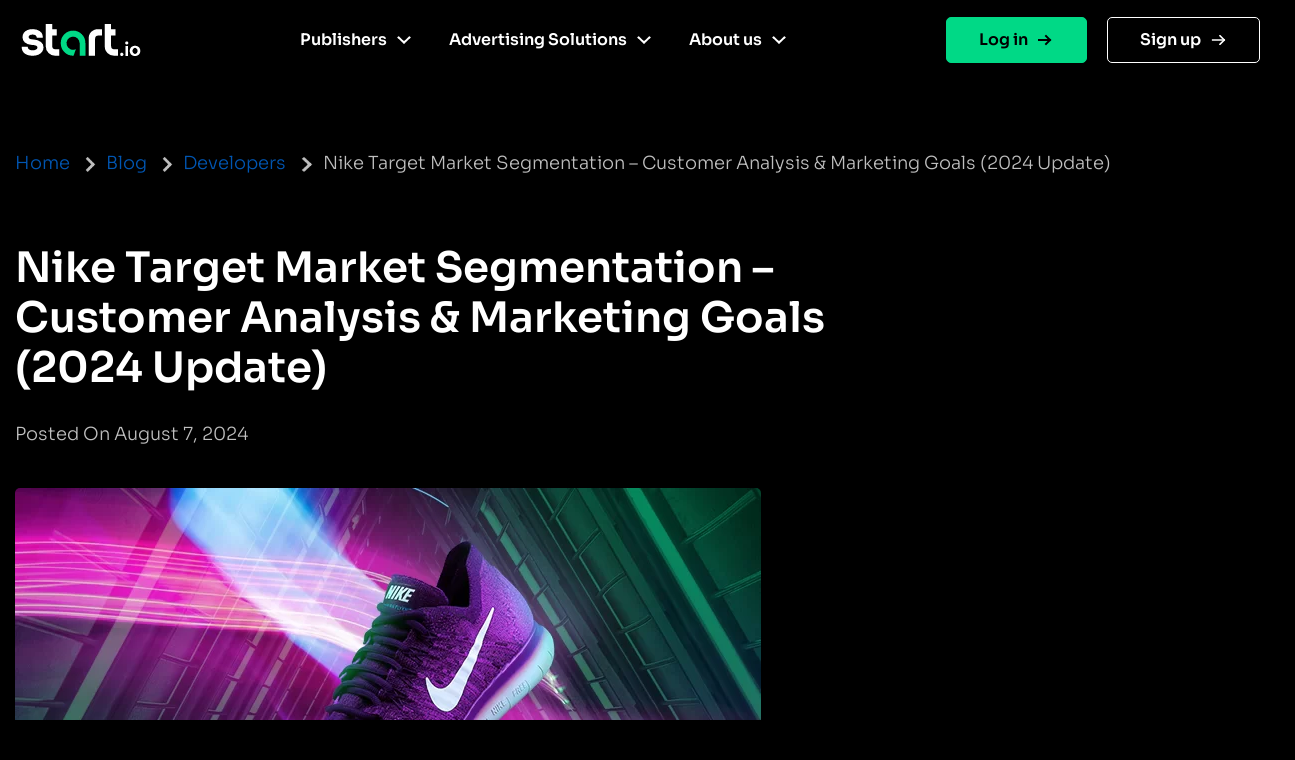

--- FILE ---
content_type: text/html; charset=UTF-8
request_url: https://www.start.io/blog/nike-target-market-analysis/
body_size: 50866
content:
<!DOCTYPE html>
<html lang="en">

<head><meta charset="utf-8"><script>if(navigator.userAgent.match(/MSIE|Internet Explorer/i)||navigator.userAgent.match(/Trident\/7\..*?rv:11/i)){var href=document.location.href;if(!href.match(/[?&]nowprocket/)){if(href.indexOf("?")==-1){if(href.indexOf("#")==-1){document.location.href=href+"?nowprocket=1"}else{document.location.href=href.replace("#","?nowprocket=1#")}}else{if(href.indexOf("#")==-1){document.location.href=href+"&nowprocket=1"}else{document.location.href=href.replace("#","&nowprocket=1#")}}}}</script><script>(()=>{class RocketLazyLoadScripts{constructor(){this.v="2.0.4",this.userEvents=["keydown","keyup","mousedown","mouseup","mousemove","mouseover","mouseout","touchmove","touchstart","touchend","touchcancel","wheel","click","dblclick","input"],this.attributeEvents=["onblur","onclick","oncontextmenu","ondblclick","onfocus","onmousedown","onmouseenter","onmouseleave","onmousemove","onmouseout","onmouseover","onmouseup","onmousewheel","onscroll","onsubmit"]}async t(){this.i(),this.o(),/iP(ad|hone)/.test(navigator.userAgent)&&this.h(),this.u(),this.l(this),this.m(),this.k(this),this.p(this),this._(),await Promise.all([this.R(),this.L()]),this.lastBreath=Date.now(),this.S(this),this.P(),this.D(),this.O(),this.M(),await this.C(this.delayedScripts.normal),await this.C(this.delayedScripts.defer),await this.C(this.delayedScripts.async),await this.T(),await this.F(),await this.j(),await this.A(),window.dispatchEvent(new Event("rocket-allScriptsLoaded")),this.everythingLoaded=!0,this.lastTouchEnd&&await new Promise(t=>setTimeout(t,500-Date.now()+this.lastTouchEnd)),this.I(),this.H(),this.U(),this.W()}i(){this.CSPIssue=sessionStorage.getItem("rocketCSPIssue"),document.addEventListener("securitypolicyviolation",t=>{this.CSPIssue||"script-src-elem"!==t.violatedDirective||"data"!==t.blockedURI||(this.CSPIssue=!0,sessionStorage.setItem("rocketCSPIssue",!0))},{isRocket:!0})}o(){window.addEventListener("pageshow",t=>{this.persisted=t.persisted,this.realWindowLoadedFired=!0},{isRocket:!0}),window.addEventListener("pagehide",()=>{this.onFirstUserAction=null},{isRocket:!0})}h(){let t;function e(e){t=e}window.addEventListener("touchstart",e,{isRocket:!0}),window.addEventListener("touchend",function i(o){o.changedTouches[0]&&t.changedTouches[0]&&Math.abs(o.changedTouches[0].pageX-t.changedTouches[0].pageX)<10&&Math.abs(o.changedTouches[0].pageY-t.changedTouches[0].pageY)<10&&o.timeStamp-t.timeStamp<200&&(window.removeEventListener("touchstart",e,{isRocket:!0}),window.removeEventListener("touchend",i,{isRocket:!0}),"INPUT"===o.target.tagName&&"text"===o.target.type||(o.target.dispatchEvent(new TouchEvent("touchend",{target:o.target,bubbles:!0})),o.target.dispatchEvent(new MouseEvent("mouseover",{target:o.target,bubbles:!0})),o.target.dispatchEvent(new PointerEvent("click",{target:o.target,bubbles:!0,cancelable:!0,detail:1,clientX:o.changedTouches[0].clientX,clientY:o.changedTouches[0].clientY})),event.preventDefault()))},{isRocket:!0})}q(t){this.userActionTriggered||("mousemove"!==t.type||this.firstMousemoveIgnored?"keyup"===t.type||"mouseover"===t.type||"mouseout"===t.type||(this.userActionTriggered=!0,this.onFirstUserAction&&this.onFirstUserAction()):this.firstMousemoveIgnored=!0),"click"===t.type&&t.preventDefault(),t.stopPropagation(),t.stopImmediatePropagation(),"touchstart"===this.lastEvent&&"touchend"===t.type&&(this.lastTouchEnd=Date.now()),"click"===t.type&&(this.lastTouchEnd=0),this.lastEvent=t.type,t.composedPath&&t.composedPath()[0].getRootNode()instanceof ShadowRoot&&(t.rocketTarget=t.composedPath()[0]),this.savedUserEvents.push(t)}u(){this.savedUserEvents=[],this.userEventHandler=this.q.bind(this),this.userEvents.forEach(t=>window.addEventListener(t,this.userEventHandler,{passive:!1,isRocket:!0})),document.addEventListener("visibilitychange",this.userEventHandler,{isRocket:!0})}U(){this.userEvents.forEach(t=>window.removeEventListener(t,this.userEventHandler,{passive:!1,isRocket:!0})),document.removeEventListener("visibilitychange",this.userEventHandler,{isRocket:!0}),this.savedUserEvents.forEach(t=>{(t.rocketTarget||t.target).dispatchEvent(new window[t.constructor.name](t.type,t))})}m(){const t="return false",e=Array.from(this.attributeEvents,t=>"data-rocket-"+t),i="["+this.attributeEvents.join("],[")+"]",o="[data-rocket-"+this.attributeEvents.join("],[data-rocket-")+"]",s=(e,i,o)=>{o&&o!==t&&(e.setAttribute("data-rocket-"+i,o),e["rocket"+i]=new Function("event",o),e.setAttribute(i,t))};new MutationObserver(t=>{for(const n of t)"attributes"===n.type&&(n.attributeName.startsWith("data-rocket-")||this.everythingLoaded?n.attributeName.startsWith("data-rocket-")&&this.everythingLoaded&&this.N(n.target,n.attributeName.substring(12)):s(n.target,n.attributeName,n.target.getAttribute(n.attributeName))),"childList"===n.type&&n.addedNodes.forEach(t=>{if(t.nodeType===Node.ELEMENT_NODE)if(this.everythingLoaded)for(const i of[t,...t.querySelectorAll(o)])for(const t of i.getAttributeNames())e.includes(t)&&this.N(i,t.substring(12));else for(const e of[t,...t.querySelectorAll(i)])for(const t of e.getAttributeNames())this.attributeEvents.includes(t)&&s(e,t,e.getAttribute(t))})}).observe(document,{subtree:!0,childList:!0,attributeFilter:[...this.attributeEvents,...e]})}I(){this.attributeEvents.forEach(t=>{document.querySelectorAll("[data-rocket-"+t+"]").forEach(e=>{this.N(e,t)})})}N(t,e){const i=t.getAttribute("data-rocket-"+e);i&&(t.setAttribute(e,i),t.removeAttribute("data-rocket-"+e))}k(t){Object.defineProperty(HTMLElement.prototype,"onclick",{get(){return this.rocketonclick||null},set(e){this.rocketonclick=e,this.setAttribute(t.everythingLoaded?"onclick":"data-rocket-onclick","this.rocketonclick(event)")}})}S(t){function e(e,i){let o=e[i];e[i]=null,Object.defineProperty(e,i,{get:()=>o,set(s){t.everythingLoaded?o=s:e["rocket"+i]=o=s}})}e(document,"onreadystatechange"),e(window,"onload"),e(window,"onpageshow");try{Object.defineProperty(document,"readyState",{get:()=>t.rocketReadyState,set(e){t.rocketReadyState=e},configurable:!0}),document.readyState="loading"}catch(t){console.log("WPRocket DJE readyState conflict, bypassing")}}l(t){this.originalAddEventListener=EventTarget.prototype.addEventListener,this.originalRemoveEventListener=EventTarget.prototype.removeEventListener,this.savedEventListeners=[],EventTarget.prototype.addEventListener=function(e,i,o){o&&o.isRocket||!t.B(e,this)&&!t.userEvents.includes(e)||t.B(e,this)&&!t.userActionTriggered||e.startsWith("rocket-")||t.everythingLoaded?t.originalAddEventListener.call(this,e,i,o):(t.savedEventListeners.push({target:this,remove:!1,type:e,func:i,options:o}),"mouseenter"!==e&&"mouseleave"!==e||t.originalAddEventListener.call(this,e,t.savedUserEvents.push,o))},EventTarget.prototype.removeEventListener=function(e,i,o){o&&o.isRocket||!t.B(e,this)&&!t.userEvents.includes(e)||t.B(e,this)&&!t.userActionTriggered||e.startsWith("rocket-")||t.everythingLoaded?t.originalRemoveEventListener.call(this,e,i,o):t.savedEventListeners.push({target:this,remove:!0,type:e,func:i,options:o})}}J(t,e){this.savedEventListeners=this.savedEventListeners.filter(i=>{let o=i.type,s=i.target||window;return e!==o||t!==s||(this.B(o,s)&&(i.type="rocket-"+o),this.$(i),!1)})}H(){EventTarget.prototype.addEventListener=this.originalAddEventListener,EventTarget.prototype.removeEventListener=this.originalRemoveEventListener,this.savedEventListeners.forEach(t=>this.$(t))}$(t){t.remove?this.originalRemoveEventListener.call(t.target,t.type,t.func,t.options):this.originalAddEventListener.call(t.target,t.type,t.func,t.options)}p(t){let e;function i(e){return t.everythingLoaded?e:e.split(" ").map(t=>"load"===t||t.startsWith("load.")?"rocket-jquery-load":t).join(" ")}function o(o){function s(e){const s=o.fn[e];o.fn[e]=o.fn.init.prototype[e]=function(){return this[0]===window&&t.userActionTriggered&&("string"==typeof arguments[0]||arguments[0]instanceof String?arguments[0]=i(arguments[0]):"object"==typeof arguments[0]&&Object.keys(arguments[0]).forEach(t=>{const e=arguments[0][t];delete arguments[0][t],arguments[0][i(t)]=e})),s.apply(this,arguments),this}}if(o&&o.fn&&!t.allJQueries.includes(o)){const e={DOMContentLoaded:[],"rocket-DOMContentLoaded":[]};for(const t in e)document.addEventListener(t,()=>{e[t].forEach(t=>t())},{isRocket:!0});o.fn.ready=o.fn.init.prototype.ready=function(i){function s(){parseInt(o.fn.jquery)>2?setTimeout(()=>i.bind(document)(o)):i.bind(document)(o)}return"function"==typeof i&&(t.realDomReadyFired?!t.userActionTriggered||t.fauxDomReadyFired?s():e["rocket-DOMContentLoaded"].push(s):e.DOMContentLoaded.push(s)),o([])},s("on"),s("one"),s("off"),t.allJQueries.push(o)}e=o}t.allJQueries=[],o(window.jQuery),Object.defineProperty(window,"jQuery",{get:()=>e,set(t){o(t)}})}P(){const t=new Map;document.write=document.writeln=function(e){const i=document.currentScript,o=document.createRange(),s=i.parentElement;let n=t.get(i);void 0===n&&(n=i.nextSibling,t.set(i,n));const c=document.createDocumentFragment();o.setStart(c,0),c.appendChild(o.createContextualFragment(e)),s.insertBefore(c,n)}}async R(){return new Promise(t=>{this.userActionTriggered?t():this.onFirstUserAction=t})}async L(){return new Promise(t=>{document.addEventListener("DOMContentLoaded",()=>{this.realDomReadyFired=!0,t()},{isRocket:!0})})}async j(){return this.realWindowLoadedFired?Promise.resolve():new Promise(t=>{window.addEventListener("load",t,{isRocket:!0})})}M(){this.pendingScripts=[];this.scriptsMutationObserver=new MutationObserver(t=>{for(const e of t)e.addedNodes.forEach(t=>{"SCRIPT"!==t.tagName||t.noModule||t.isWPRocket||this.pendingScripts.push({script:t,promise:new Promise(e=>{const i=()=>{const i=this.pendingScripts.findIndex(e=>e.script===t);i>=0&&this.pendingScripts.splice(i,1),e()};t.addEventListener("load",i,{isRocket:!0}),t.addEventListener("error",i,{isRocket:!0}),setTimeout(i,1e3)})})})}),this.scriptsMutationObserver.observe(document,{childList:!0,subtree:!0})}async F(){await this.X(),this.pendingScripts.length?(await this.pendingScripts[0].promise,await this.F()):this.scriptsMutationObserver.disconnect()}D(){this.delayedScripts={normal:[],async:[],defer:[]},document.querySelectorAll("script[type$=rocketlazyloadscript]").forEach(t=>{t.hasAttribute("data-rocket-src")?t.hasAttribute("async")&&!1!==t.async?this.delayedScripts.async.push(t):t.hasAttribute("defer")&&!1!==t.defer||"module"===t.getAttribute("data-rocket-type")?this.delayedScripts.defer.push(t):this.delayedScripts.normal.push(t):this.delayedScripts.normal.push(t)})}async _(){await this.L();let t=[];document.querySelectorAll("script[type$=rocketlazyloadscript][data-rocket-src]").forEach(e=>{let i=e.getAttribute("data-rocket-src");if(i&&!i.startsWith("data:")){i.startsWith("//")&&(i=location.protocol+i);try{const o=new URL(i).origin;o!==location.origin&&t.push({src:o,crossOrigin:e.crossOrigin||"module"===e.getAttribute("data-rocket-type")})}catch(t){}}}),t=[...new Map(t.map(t=>[JSON.stringify(t),t])).values()],this.Y(t,"preconnect")}async G(t){if(await this.K(),!0!==t.noModule||!("noModule"in HTMLScriptElement.prototype))return new Promise(e=>{let i;function o(){(i||t).setAttribute("data-rocket-status","executed"),e()}try{if(navigator.userAgent.includes("Firefox/")||""===navigator.vendor||this.CSPIssue)i=document.createElement("script"),[...t.attributes].forEach(t=>{let e=t.nodeName;"type"!==e&&("data-rocket-type"===e&&(e="type"),"data-rocket-src"===e&&(e="src"),i.setAttribute(e,t.nodeValue))}),t.text&&(i.text=t.text),t.nonce&&(i.nonce=t.nonce),i.hasAttribute("src")?(i.addEventListener("load",o,{isRocket:!0}),i.addEventListener("error",()=>{i.setAttribute("data-rocket-status","failed-network"),e()},{isRocket:!0}),setTimeout(()=>{i.isConnected||e()},1)):(i.text=t.text,o()),i.isWPRocket=!0,t.parentNode.replaceChild(i,t);else{const i=t.getAttribute("data-rocket-type"),s=t.getAttribute("data-rocket-src");i?(t.type=i,t.removeAttribute("data-rocket-type")):t.removeAttribute("type"),t.addEventListener("load",o,{isRocket:!0}),t.addEventListener("error",i=>{this.CSPIssue&&i.target.src.startsWith("data:")?(console.log("WPRocket: CSP fallback activated"),t.removeAttribute("src"),this.G(t).then(e)):(t.setAttribute("data-rocket-status","failed-network"),e())},{isRocket:!0}),s?(t.fetchPriority="high",t.removeAttribute("data-rocket-src"),t.src=s):t.src="data:text/javascript;base64,"+window.btoa(unescape(encodeURIComponent(t.text)))}}catch(i){t.setAttribute("data-rocket-status","failed-transform"),e()}});t.setAttribute("data-rocket-status","skipped")}async C(t){const e=t.shift();return e?(e.isConnected&&await this.G(e),this.C(t)):Promise.resolve()}O(){this.Y([...this.delayedScripts.normal,...this.delayedScripts.defer,...this.delayedScripts.async],"preload")}Y(t,e){this.trash=this.trash||[];let i=!0;var o=document.createDocumentFragment();t.forEach(t=>{const s=t.getAttribute&&t.getAttribute("data-rocket-src")||t.src;if(s&&!s.startsWith("data:")){const n=document.createElement("link");n.href=s,n.rel=e,"preconnect"!==e&&(n.as="script",n.fetchPriority=i?"high":"low"),t.getAttribute&&"module"===t.getAttribute("data-rocket-type")&&(n.crossOrigin=!0),t.crossOrigin&&(n.crossOrigin=t.crossOrigin),t.integrity&&(n.integrity=t.integrity),t.nonce&&(n.nonce=t.nonce),o.appendChild(n),this.trash.push(n),i=!1}}),document.head.appendChild(o)}W(){this.trash.forEach(t=>t.remove())}async T(){try{document.readyState="interactive"}catch(t){}this.fauxDomReadyFired=!0;try{await this.K(),this.J(document,"readystatechange"),document.dispatchEvent(new Event("rocket-readystatechange")),await this.K(),document.rocketonreadystatechange&&document.rocketonreadystatechange(),await this.K(),this.J(document,"DOMContentLoaded"),document.dispatchEvent(new Event("rocket-DOMContentLoaded")),await this.K(),this.J(window,"DOMContentLoaded"),window.dispatchEvent(new Event("rocket-DOMContentLoaded"))}catch(t){console.error(t)}}async A(){try{document.readyState="complete"}catch(t){}try{await this.K(),this.J(document,"readystatechange"),document.dispatchEvent(new Event("rocket-readystatechange")),await this.K(),document.rocketonreadystatechange&&document.rocketonreadystatechange(),await this.K(),this.J(window,"load"),window.dispatchEvent(new Event("rocket-load")),await this.K(),window.rocketonload&&window.rocketonload(),await this.K(),this.allJQueries.forEach(t=>t(window).trigger("rocket-jquery-load")),await this.K(),this.J(window,"pageshow");const t=new Event("rocket-pageshow");t.persisted=this.persisted,window.dispatchEvent(t),await this.K(),window.rocketonpageshow&&window.rocketonpageshow({persisted:this.persisted})}catch(t){console.error(t)}}async K(){Date.now()-this.lastBreath>45&&(await this.X(),this.lastBreath=Date.now())}async X(){return document.hidden?new Promise(t=>setTimeout(t)):new Promise(t=>requestAnimationFrame(t))}B(t,e){return e===document&&"readystatechange"===t||(e===document&&"DOMContentLoaded"===t||(e===window&&"DOMContentLoaded"===t||(e===window&&"load"===t||e===window&&"pageshow"===t)))}static run(){(new RocketLazyLoadScripts).t()}}RocketLazyLoadScripts.run()})();</script>

    
    <title>Who is Nike&#039;s Target Market: Analysis and Insights | Start.io</title>
<link data-rocket-prefetch href="https://www.youtube.com" rel="dns-prefetch">
<link data-rocket-prefetch href="https://www.googletagmanager.com" rel="dns-prefetch">
<link data-rocket-prefetch href="https://cdn.taboola.com" rel="dns-prefetch">
<link data-rocket-prefetch href="https://snap.licdn.com" rel="dns-prefetch">
<link data-rocket-prefetch href="https://www.google-analytics.com" rel="dns-prefetch">
<link data-rocket-prefetch href="https://www.gstatic.com" rel="dns-prefetch">
<link data-rocket-prefetch href="https://tracking.g2crowd.com" rel="dns-prefetch">
<link data-rocket-prefetch href="https://googleads.g.doubleclick.net" rel="dns-prefetch">
<link data-rocket-prefetch href="https://www.google.com" rel="dns-prefetch">
<style id="wpr-usedcss">.lazyload,.lazyloading{max-width:100%}img:is([sizes=auto i],[sizes^="auto," i]){contain-intrinsic-size:3000px 1500px}img.emoji{display:inline!important;border:none!important;box-shadow:none!important;height:1em!important;width:1em!important;margin:0 .07em!important;vertical-align:-.1em!important;background:0 0!important;padding:0!important}:root{--wp-block-synced-color:#7a00df;--wp-block-synced-color--rgb:122,0,223;--wp-bound-block-color:var(--wp-block-synced-color);--wp-editor-canvas-background:#ddd;--wp-admin-theme-color:#007cba;--wp-admin-theme-color--rgb:0,124,186;--wp-admin-theme-color-darker-10:#006ba1;--wp-admin-theme-color-darker-10--rgb:0,107,160.5;--wp-admin-theme-color-darker-20:#005a87;--wp-admin-theme-color-darker-20--rgb:0,90,135;--wp-admin-border-width-focus:2px}@media (min-resolution:192dpi){:root{--wp-admin-border-width-focus:1.5px}}:root{--wp--preset--font-size--normal:16px;--wp--preset--font-size--huge:42px}html :where(.has-border-color){border-style:solid}html :where([style*=border-top-color]){border-top-style:solid}html :where([style*=border-right-color]){border-right-style:solid}html :where([style*=border-bottom-color]){border-bottom-style:solid}html :where([style*=border-left-color]){border-left-style:solid}html :where([style*=border-width]){border-style:solid}html :where([style*=border-top-width]){border-top-style:solid}html :where([style*=border-right-width]){border-right-style:solid}html :where([style*=border-bottom-width]){border-bottom-style:solid}html :where([style*=border-left-width]){border-left-style:solid}html :where(img[class*=wp-image-]){height:auto;max-width:100%}:where(figure){margin:0 0 1em}html :where(.is-position-sticky){--wp-admin--admin-bar--position-offset:var(--wp-admin--admin-bar--height,0px)}:root{--wp--preset--aspect-ratio--square:1;--wp--preset--aspect-ratio--4-3:4/3;--wp--preset--aspect-ratio--3-4:3/4;--wp--preset--aspect-ratio--3-2:3/2;--wp--preset--aspect-ratio--2-3:2/3;--wp--preset--aspect-ratio--16-9:16/9;--wp--preset--aspect-ratio--9-16:9/16;--wp--preset--color--black:#000000;--wp--preset--color--cyan-bluish-gray:#abb8c3;--wp--preset--color--white:#ffffff;--wp--preset--color--pale-pink:#f78da7;--wp--preset--color--vivid-red:#cf2e2e;--wp--preset--color--luminous-vivid-orange:#ff6900;--wp--preset--color--luminous-vivid-amber:#fcb900;--wp--preset--color--light-green-cyan:#7bdcb5;--wp--preset--color--vivid-green-cyan:#00d084;--wp--preset--color--pale-cyan-blue:#8ed1fc;--wp--preset--color--vivid-cyan-blue:#0693e3;--wp--preset--color--vivid-purple:#9b51e0;--wp--preset--gradient--vivid-cyan-blue-to-vivid-purple:linear-gradient(135deg,rgb(6, 147, 227) 0%,rgb(155, 81, 224) 100%);--wp--preset--gradient--light-green-cyan-to-vivid-green-cyan:linear-gradient(135deg,rgb(122, 220, 180) 0%,rgb(0, 208, 130) 100%);--wp--preset--gradient--luminous-vivid-amber-to-luminous-vivid-orange:linear-gradient(135deg,rgb(252, 185, 0) 0%,rgb(255, 105, 0) 100%);--wp--preset--gradient--luminous-vivid-orange-to-vivid-red:linear-gradient(135deg,rgb(255, 105, 0) 0%,rgb(207, 46, 46) 100%);--wp--preset--gradient--very-light-gray-to-cyan-bluish-gray:linear-gradient(135deg,rgb(238, 238, 238) 0%,rgb(169, 184, 195) 100%);--wp--preset--gradient--cool-to-warm-spectrum:linear-gradient(135deg,rgb(74, 234, 220) 0%,rgb(151, 120, 209) 20%,rgb(207, 42, 186) 40%,rgb(238, 44, 130) 60%,rgb(251, 105, 98) 80%,rgb(254, 248, 76) 100%);--wp--preset--gradient--blush-light-purple:linear-gradient(135deg,rgb(255, 206, 236) 0%,rgb(152, 150, 240) 100%);--wp--preset--gradient--blush-bordeaux:linear-gradient(135deg,rgb(254, 205, 165) 0%,rgb(254, 45, 45) 50%,rgb(107, 0, 62) 100%);--wp--preset--gradient--luminous-dusk:linear-gradient(135deg,rgb(255, 203, 112) 0%,rgb(199, 81, 192) 50%,rgb(65, 88, 208) 100%);--wp--preset--gradient--pale-ocean:linear-gradient(135deg,rgb(255, 245, 203) 0%,rgb(182, 227, 212) 50%,rgb(51, 167, 181) 100%);--wp--preset--gradient--electric-grass:linear-gradient(135deg,rgb(202, 248, 128) 0%,rgb(113, 206, 126) 100%);--wp--preset--gradient--midnight:linear-gradient(135deg,rgb(2, 3, 129) 0%,rgb(40, 116, 252) 100%);--wp--preset--font-size--small:13px;--wp--preset--font-size--medium:20px;--wp--preset--font-size--large:36px;--wp--preset--font-size--x-large:42px;--wp--preset--spacing--20:0.44rem;--wp--preset--spacing--30:0.67rem;--wp--preset--spacing--40:1rem;--wp--preset--spacing--50:1.5rem;--wp--preset--spacing--60:2.25rem;--wp--preset--spacing--70:3.38rem;--wp--preset--spacing--80:5.06rem;--wp--preset--shadow--natural:6px 6px 9px rgba(0, 0, 0, .2);--wp--preset--shadow--deep:12px 12px 50px rgba(0, 0, 0, .4);--wp--preset--shadow--sharp:6px 6px 0px rgba(0, 0, 0, .2);--wp--preset--shadow--outlined:6px 6px 0px -3px rgb(255, 255, 255),6px 6px rgb(0, 0, 0);--wp--preset--shadow--crisp:6px 6px 0px rgb(0, 0, 0)}:where(.is-layout-flex){gap:.5em}:where(.is-layout-grid){gap:.5em}:where(.wp-block-columns.is-layout-flex){gap:2em}:where(.wp-block-columns.is-layout-grid){gap:2em}:where(.wp-block-post-template.is-layout-flex){gap:1.25em}:where(.wp-block-post-template.is-layout-grid){gap:1.25em}.collapseall,.collapseomatic,.expandall{cursor:pointer}.maptastic{position:absolute!important;left:-10000px!important;display:block!important;max-width:9999px}h3.collapseomatic{font-size:1.2rem}.collapseomatic{background-image:url('https://www.start.io/wp-content/plugins/jquery-collapse-o-matic/css/images/arrow-down.png');background-repeat:no-repeat;padding:0 0 10px 16px}.collapseomatic:focus{outline:0}.colomat-hover{text-decoration:underline}.colomat-close{background-image:url('https://www.start.io/wp-content/plugins/jquery-collapse-o-matic/css/images/arrow-up.png')}.collapseomatic_content{margin-top:0;margin-left:16px;padding:0}.content_collapse_wrapper{position:absolute;left:-999em}.collapseall:focus,.collapseall:hover,.expandall:focus,.expandall:hover{text-decoration:underline}.mwl__metadata--flat{position:static!important;transform:none!important;left:auto!important;bottom:auto!important;width:auto!important;max-width:none!important;max-height:none!important;padding:0!important;margin:0!important;background:0 0!important;backdrop-filter:none!important;-webkit-backdrop-filter:none!important;border:none!important;border-radius:0!important;box-shadow:none!important;overflow:visible!important}.mwl__metadata--flat .mwl__metadata__toggle{display:none!important}.mwl__metadata--flat h2{margin-left:0!important;margin-right:0!important;text-align:center!important}.mwl__metadata--flat .exifs{margin-top:10px;display:flex;flex-wrap:wrap;justify-content:center;gap:0 15px}.mwl__metadata--flat .exifs .exif{display:inline-flex;align-items:center;margin-right:0!important;line-height:1}.mwl__metadata--flat .exifs .exif svg{margin-right:3px}button.mwl__metadata__toggle{background:0 0;border:none;padding:0;margin:0;font:inherit;color:inherit;cursor:pointer;outline:0}button.mwl__metadata__toggle:focus{border:.5px solid var(--mwl_border_color);outline-offset:2px}.mwl{touch-action:pan-x pan-y;position:fixed;z-index:99999;top:0;left:0;width:100%;height:100%;display:none}.mwl::selection{background:red}.mwl.visible{display:flex;flex-direction:column}.mwl .mwl__actions{display:flex;flex-direction:row;align-items:center;gap:5px;margin-left:auto}.mwl .mwl__bottom-hover-zone{position:absolute;bottom:0;left:0;right:0;height:100px;z-index:9;pointer-events:auto}.mwl .mwl__metadata.collapsed:hover,.mwl:has(.mwl__bottom-hover-zone:hover) .mwl__metadata.collapsed{opacity:1;pointer-events:auto}.mwl .mwl__metadata{position:absolute;bottom:15px;left:50%;transform:translateX(-50%);width:calc(70%);max-width:500px;max-height:40vh;padding:12px 16px;overflow-y:auto;overflow-x:hidden;z-index:10;transition:opacity .3s ease;box-sizing:border-box;color:var(--mwl_text_fill_color);text-align:center;user-select:text;-webkit-user-select:text;-moz-user-select:text;-ms-user-select:text;pointer-events:auto;touch-action:auto;background:var(--mwl_glass_color);backdrop-filter:blur(12px) saturate(1.3);-webkit-backdrop-filter:blur(12px) saturate(1.3);border:.5px solid var(--mwl_border_color);border-radius:16px;box-shadow:0 8px 32px var(--mwl_shadow_color),inset 0 .5px 0 var(--mwl_highlight_color);scrollbar-color:#5f5f5f rgba(255,255,255,.07);scrollbar-width:thin}.mwl .mwl__metadata.collapsed{width:48px;height:48px;min-height:48px;max-height:48px;padding:0;overflow:hidden;border-radius:50%;background:var(--mwl_glass_color);backdrop-filter:blur(12px);-webkit-backdrop-filter:blur(12px);opacity:0;pointer-events:none;transition:opacity .3s ease}.mwl .mwl__metadata.collapsed .mwl__metadata__content{display:none}.mwl .mwl__metadata.collapsed .mwl__metadata__toggle{width:48px;height:48px;position:static;background:0 0;border:none}.mwl .mwl__metadata.collapsed .mwl__metadata__toggle:hover{transform:scale(1.1);background:0 0}.mwl .mwl__metadata.collapsed .mwl__metadata__toggle svg{width:24px;height:24px;transform:translateX(-.5px) translateY(-1.2px)}.mwl .mwl__metadata .mwl__metadata__toggle{display:flex;position:absolute;top:12px;right:12px;width:32px;height:32px;align-items:center;justify-content:center;background:var(--mwl_glass_color);border:.5px solid var(--mwl_border_color);border-radius:50%;cursor:pointer;transition:transform .2s ease;z-index:1}.mwl .mwl__metadata .mwl__metadata__toggle:hover{transform:scale(1.1)}.mwl .mwl__metadata .mwl__metadata__toggle svg{width:16px;height:16px;stroke:var(--mwl_text_fill_color);fill:none}.mwl .mwl__metadata h2{margin:8px 12px;font-size:16px;color:var(--mwl_text_fill_color)}.mwl .mwl__metadata h2::after,.mwl .mwl__metadata h2::before{display:none}.mwl .mwl__metadata .exifs,.mwl .mwl__metadata h2,.mwl .mwl__metadata p{font-family:sans-serif;user-select:text;-webkit-user-select:text;cursor:text}.mwl .mwl__metadata .mwl__metadata__content{user-select:text;-webkit-user-select:text;pointer-events:auto}.mwl .mwl__metadata .description{margin:3px 0;font-size:13px;opacity:.8;display:none}.mwl .mwl__metadata .description.visible{display:block}.mwl .mwl__metadata .description .caption-wrapper{max-height:6vh;overflow-x:hidden;overflow-y:auto;scrollbar-color:#5f5f5f rgba(255,255,255,.07);scrollbar-width:thin}.mwl .mwl__metadata .description .caption{word-wrap:break-word}.mwl .mwl__metadata .description .toggle-full-description{font-family:sans-serif;font-size:14px;height:fit-content;display:inline-block;font-weight:700;cursor:pointer;vertical-align:middle}.mwl .mwl__metadata .description .toggle-full-description svg{position:relative;top:2px;height:18px;stroke:var(--mwl_text_fill_color);fill:none}.mwl .mwl__metadata .exifs .exif{display:inline-block;margin-top:0;opacity:1;margin-right:var(--mwl_exif_spacing,15px)}.mwl .mwl__metadata .exifs .exif svg{display:inline-block;vertical-align:middle;height:16px!important;stroke:var(--mwl_text_fill_color);fill:none}.mwl .mwl__metadata .exifs .exif span{display:inline-block;line-height:20px;vertical-align:middle;font-size:11px}@media (min-width:769px){.mwl .mwl__metadata{max-width:700px}.mwl .mwl__metadata h2{font-size:20px}.mwl .mwl__metadata .description{font-size:15px;margin:5px 0}.mwl .mwl__metadata .exifs .exif svg{height:18px!important}.mwl .mwl__metadata .exifs .exif span{font-size:13px;line-height:24px}}@media (max-height:500px){.mwl .mwl__metadata{max-height:35vh;padding:8px 12px;bottom:10px}.mwl .mwl__metadata .mwl__metadata__toggle{top:4px;right:4px;width:28px;height:28px}.mwl .mwl__metadata .mwl__metadata__toggle svg{width:14px;height:14px}.mwl .mwl__metadata h2{font-size:14px}.mwl .mwl__metadata .description{font-size:11px;margin:2px 0}.mwl .mwl__metadata .description .caption-wrapper{max-height:10vh}.mwl .mwl__metadata .exifs .exif svg{height:14px!important}.mwl .mwl__metadata .exifs .exif span{font-size:10px;line-height:18px}}.mwl .mwl__pswp--sharing__options{position:absolute;top:50%;left:50%;transform:translate(-50%,-50%);background:var(--mwl_glass_color);backdrop-filter:blur(12px) saturate(1.3);-webkit-backdrop-filter:blur(12px) saturate(1.3);border:.5px solid var(--mwl_border_color);border-radius:16px;box-shadow:0 8px 32px var(--mwl_shadow_color),inset 0 .5px 0 var(--mwl_highlight_color);padding:18px 45px 18px 18px;font-size:14px;line-height:1em;white-space:nowrap;margin-top:20px;margin-bottom:10px;z-index:1000;transition:all .3s ease}.mwl .mwl__pswp--sharing__options .mwl__sharing__close{position:absolute;top:8px;right:8px;width:28px;height:28px;display:flex;align-items:center;justify-content:center;background:var(--mwl_glass_color);border:.5px solid var(--mwl_border_color);border-radius:50%;cursor:pointer;transition:all .2s ease;padding:0}.mwl .mwl__pswp--sharing__options .mwl__sharing__close:hover{transform:scale(1.1)}.mwl .mwl__pswp--sharing__options .mwl__sharing__close svg{width:14px;height:14px;stroke:var(--mwl_text_fill_color);fill:none}.mwl .mwl__pswp--sharing__options ul{list-style:none;margin:0;padding:0}.mwl .mwl__pswp--sharing__options li{margin:0;padding:5px 0}.mwl .mwl__pswp--sharing__options li a{color:var(--mwl_text_fill_color);text-decoration:none;transition:color .2s}.mwl .mwl__pswp--sharing__options li a:hover{color:var(--mwl_text_fill_color)}#cookie-law-info-bar,.wt-cli-cookie-bar{box-sizing:border-box;font-size:10pt;margin:0 auto;padding:10px;position:absolute;text-align:center;width:100%;z-index:99999;box-shadow:rgba(0,0,0,.5) 0 5px 10px;display:none;left:0}#cookie-law-info-again{font-size:10pt;margin:0;padding:5px 10px;text-align:center;z-index:9999;cursor:pointer;box-shadow:#161616 2px 2px 5px 2px}#cookie-law-info-bar span{vertical-align:middle}.cli-plugin-button,.cli-plugin-button:visited{display:inline-block;padding:8px 16px;color:#fff;text-decoration:none;-moz-border-radius:4px;-webkit-border-radius:4px;position:relative;cursor:pointer;text-decoration:none}.cli-plugin-button:hover{background-color:#111;color:#fff;text-decoration:none}.cli-plugin-button,.cli-plugin-button:visited,.medium.cli-plugin-button,.medium.cli-plugin-button:visited{font-size:13px;font-weight:500;line-height:1}.cli-bar-popup{-moz-background-clip:padding;-webkit-background-clip:padding;background-clip:padding-box;-webkit-border-radius:30px;-moz-border-radius:30px;border-radius:30px;padding:20px}@media only screen and (max-width:768px){.cli-settings-mobile:hover{box-shadow:none!important}.cli-plugin-button{margin:10px}}@media only screen and (max-width:567px){.cli-switch .cli-slider:after{display:none}.cli-tab-header a.cli-nav-link{font-size:12px}.cli-modal .cli-modal-close{right:-10px;top:-15px}}.wt-cli-iframe-placeholder{background-image:url(https://www.start.io/wp-content/plugins/webtoffee-gdpr-cookie-consent/public/images/cli_placeholder.svg);background-size:80px;max-width:100%;max-height:100%;background-position:center;background-repeat:no-repeat;background-color:#b2b0b059;position:relative;display:flex;align-items:flex-end;justify-content:center}.wt-cli-iframe-placeholder .wt-cli-inner-text{width:100%;text-align:center;padding:1rem;border-radius:400px}.wt-cli-cookie-bar-container{display:none}.wt-cli-necessary-checkbox{display:none!important}a.wt-cli-ccpa-opt-out{text-decoration:underline!important}.cli-container-fluid{padding-right:15px;padding-left:15px;margin-right:auto;margin-left:auto}.cli-row{display:-ms-flexbox;display:flex;-ms-flex-wrap:wrap;flex-wrap:wrap;margin-right:-15px;margin-left:-15px}.cli-align-items-stretch{-ms-flex-align:stretch!important;align-items:stretch!important}.cli-px-0{padding-left:0;padding-right:0}.cli-btn{cursor:pointer;font-size:14px;display:inline-block;font-weight:400;text-align:center;white-space:nowrap;vertical-align:middle;-webkit-user-select:none;-moz-user-select:none;-ms-user-select:none;user-select:none;border:1px solid transparent;padding:.5rem 1.25rem;line-height:1;border-radius:.25rem;transition:all .15s ease-in-out}.cli-btn:hover{opacity:.8}.cli-btn:focus{outline:0}.cli-modal-backdrop.cli-show{opacity:.8}.cli-modal-open{overflow:hidden}.cli-barmodal-open{overflow:hidden}.cli-modal-open .cli-modal{overflow-x:hidden;overflow-y:auto}.cli-modal.cli-fade .cli-modal-dialog{transition:-webkit-transform .3s ease-out;transition:transform .3s ease-out;transition:transform .3s ease-out,-webkit-transform .3s ease-out;-webkit-transform:translate(0,-25%);transform:translate(0,-25%)}.cli-modal.cli-show .cli-modal-dialog{-webkit-transform:translate(0,0);transform:translate(0,0)}.cli-modal-backdrop{position:fixed;top:0;right:0;bottom:0;left:0;z-index:1040;background-color:#000;-webkit-transform:scale(0);transform:scale(0);transition:opacity ease-in-out .5s}.cli-modal-backdrop.cli-fade{opacity:0}.cli-modal-backdrop.cli-show{opacity:.5;-webkit-transform:scale(1);transform:scale(1)}.cli-modal{position:fixed;top:0;right:0;bottom:0;left:0;z-index:99999;-webkit-transform:scale(0);transform:scale(0);overflow:hidden;outline:0;visibility:hidden}.cli-modal.cli-show{visibility:visible}.cli-modal a{text-decoration:none}.cli-modal .cli-modal-dialog{position:relative;width:auto;margin:.5rem;pointer-events:none;font-family:inherit;font-size:1rem;font-weight:400;line-height:1.5;color:#212529;text-align:left;display:-ms-flexbox;display:flex;-ms-flex-align:center;align-items:center;min-height:calc(100% - (.5rem * 2))}@media (min-width:576px){.cli-modal .cli-modal-dialog{max-width:500px;margin:1.75rem auto;min-height:calc(100% - (1.75rem * 2))}}.cli-modal-content{position:relative;display:-ms-flexbox;display:flex;-ms-flex-direction:column;flex-direction:column;width:100%;pointer-events:auto;background-clip:padding-box;border-radius:.2rem;box-sizing:border-box;outline:0}.cli-modal .row{margin:0 -15px}.cli-modal-footer{position:relative}.cli-modal .cli-modal-close:focus{outline:0}.cli-switch{display:inline-block;position:relative;min-height:1px;padding-left:38px;font-size:14px;width:auto}.cli-switch input[type=checkbox]{display:block;margin:0;width:0;position:absolute!important;left:0!important;opacity:0!important}.cli-switch .cli-slider{background-color:#e3e1e8;height:20px;width:38px;bottom:0;cursor:pointer;left:0;position:absolute;right:0;top:0;transition:.4s}.cli-switch .cli-slider:before{bottom:2px;content:"";height:15px;left:3px;position:absolute;transition:.4s;width:15px}.cli-switch input:checked+.cli-slider:before{transform:translateX(18px)}.cli-switch .cli-slider{border-radius:34px;font-size:0}.cli-switch .cli-slider:before{border-radius:50%}.cli-tab-content{width:100%;padding:5px 30px 5px 5px;box-sizing:border-box}@media (max-width:767px){.cli-tab-content{padding:30px 10px}}.cli-tab-content p{color:#343438;font-size:14px;margin-top:0}.cli-tab-content h4{font-size:20px;margin-bottom:1.5rem;margin-top:0;font-family:inherit;font-weight:500;line-height:1.2;color:inherit}#cookie-law-info-bar .cli-tab-content{background:0 0}#cookie-law-info-bar .cli-nav-link,#cookie-law-info-bar .cli-switch .cli-slider:after,#cookie-law-info-bar .cli-tab-container p,#cookie-law-info-bar span.cli-necessary-caption{color:inherit}#cookie-law-info-bar .cli-tab-header a:before{border-right:1px solid currentColor;border-bottom:1px solid currentColor}#cookie-law-info-bar .cli-row{margin-top:20px}.cli-wrapper{max-width:100%;float:none;margin:0 auto}#cookie-law-info-bar .cli-tab-content h4{margin-bottom:.5rem}#cookie-law-info-bar .cli-tab-container{display:none;text-align:left}.cli-tab-footer .cli-btn{padding:10px 15px;width:auto;text-decoration:none}.cli-tab-footer{width:100%;text-align:right;padding:20px 0}.cli-col-12{width:100%}.cli-tab-header{display:flex;justify-content:space-between}.cli-tab-header a:before{width:10px;height:2px;left:0;top:calc(50% - 1px)}.cli-tab-header a:after{width:2px;height:10px;left:4px;top:calc(50% - 5px);-webkit-transform:none;transform:none}.cli-tab-header a:before{width:7px;height:7px;border-right:1px solid #4a6e78;border-bottom:1px solid #4a6e78;content:" ";transform:rotate(-45deg);-webkit-transition:.2s ease-in-out;-moz-transition:.2s ease-in-out;transition:all .2s ease-in-out;margin-right:10px}.cli-tab-header a.cli-nav-link{position:relative;display:flex;align-items:center;font-size:14px;color:#000;text-decoration:none}.cli-tab-header.cli-tab-active .cli-nav-link:before{transform:rotate(45deg);-webkit-transition:.2s ease-in-out;-moz-transition:.2s ease-in-out;transition:all .2s ease-in-out}.cli-tab-header{border-radius:5px;padding:12px 15px;cursor:pointer;transition:background-color .2s ease-out .3s,color .2s ease-out 0s;background-color:#f2f2f2}.cli-modal .cli-modal-close{position:absolute;right:0;top:0;z-index:1;-webkit-appearance:none;width:40px;height:40px;padding:0;border-radius:50%;padding:10px;background:0 0;border:none}.cli-tab-container h4{font-family:inherit;font-size:16px;margin-bottom:15px;margin:10px 0}.cli-privacy-content-text,.cli-tab-container p{font-size:14px;line-height:1.4;margin-top:0;padding:0;color:#000}.cli-tab-content{display:none}.cli-tab-section .cli-tab-content{padding:10px 20px 5px}.cli-tab-section{margin-top:5px}.cli-switch .cli-slider:after{content:attr(data-cli-disable);position:absolute;right:50px;font-size:12px;text-align:right;min-width:120px}.cli-switch input:checked+.cli-slider:after{content:attr(data-cli-enable)}a.cli-privacy-readmore{font-size:12px;margin-top:12px;display:inline-block;cursor:pointer;text-decoration:underline}.cli-privacy-overview{padding-bottom:12px}a.cli-privacy-readmore:before{content:attr(data-readmore-text)}.cli-collapsed a.cli-privacy-readmore:before{content:attr(data-readless-text)}.cli-collapsed .cli-privacy-content{transition:max-height .25s ease-in}.cli-privacy-content p{margin-bottom:0}.cli-modal-close svg{fill:#000}span.cli-necessary-caption{color:#000;font-size:12px}#cookie-law-info-bar .cli-privacy-overview{display:none}.cli-tab-container .cli-row{max-height:500px;overflow-y:auto}.cli-modal.cli-blowup.cli-out{z-index:-1}.cli-modal.cli-blowup{z-index:999999;-webkit-transform:scale(1);transform:scale(1)}.cli-modal.cli-blowup .cli-modal-dialog{animation:.5s cubic-bezier(.165,.84,.44,1) forwards blowUpModal}.cli-modal.cli-blowup.cli-out .cli-modal-dialog{animation:.5s cubic-bezier(.165,.84,.44,1) forwards blowUpModalTwo}@keyframes blowUpModal{0%{-webkit-transform:scale(0);transform:scale(0)}100%{-webkit-transform:scale(1);transform:scale(1)}}@keyframes blowUpModalTwo{0%{-webkit-transform:scale(1);transform:scale(1);opacity:1}50%{-webkit-transform:scale(.5);transform:scale(.5);opacity:0}100%{-webkit-transform:scale(0);transform:scale(0);opacity:0}}.cli-bar-container{float:none;margin:0 auto;justify-content:space-between;display:flex;align-items:center;flex-wrap:wrap}.cli-style-v2 a{cursor:pointer}.cli-style-v2 .cli-plugin-main-link{font-weight:inherit}.cli-style-v2{font-size:11pt;font-weight:400}#cookie-law-info-bar[data-cli-type=popup] .cli-bar-container,#cookie-law-info-bar[data-cli-type=widget] .cli-bar-container{display:block}.cli-bar-message{width:70%;text-align:left}#cookie-law-info-bar[data-cli-type=popup] .cli-bar-message,#cookie-law-info-bar[data-cli-type=widget] .cli-bar-message{width:100%}@media (max-width:985px){.cli-bar-message{width:100%}.cli-bar-container{justify-content:center}}#cookie-law-info-bar a{cursor:pointer}.wt-cli-category-widget-active .cli-necessary-caption,.wt-cli-category-widget-active .cli-switch,.wt-cli-category-widget-active .wt-cli-necessary-checkbox{display:none!important}.wt-cli-sr-only{display:none}.wt-cli-cookie-bar-container.wt-cli-hide-bar{display:none!important}.wt-cli-privacy-accept-btn{margin-left:10px}#cookie-law-info-again:focus,#wt-cli-cookie-banner-title:focus,.cli-plugin-main-link,.cli-privacy-readmore,.cli-switch .cli-slider,.cli-tab-content .cli-tab-pane:focus,.cli-tab-header a,.cli_action_button,.cli_settings_button:focus{outline:0}.cli-plugin-button:focus{outline:0;opacity:.7}.wt-cli-privacy-overview-actions{padding-bottom:0}.wt-cli-cookie-description{font-size:14px;line-height:1.4;margin-top:0;padding:0;color:#000}.cli-modal-content,.cli-tab-content{background-color:#fff}.cli-modal .cli-modal-dialog,.cli-privacy-content-text,.cli-tab-container p,a.cli-privacy-readmore{color:#000}.cli-tab-header{background-color:#f2f2f2}.cli-switch .cli-slider:after,.cli-tab-header,.cli-tab-header a.cli-nav-link,span.cli-necessary-caption{color:#000}.cli-switch .cli-slider:before{background-color:#fff}.cli-switch input:checked+.cli-slider:before{background-color:#fff}.cli-switch .cli-slider{background-color:#e3e1e8}.cli-switch input:checked+.cli-slider{background-color:#28a745}.cli-modal-close svg{fill:#000000}.cli-tab-footer .wt-cli-privacy-accept-btn{background-color:#00acad;color:#fff}.cli-tab-header a:before{border-right:1px solid #000;border-bottom:1px solid #000}.wpcf7-form{position:relative;overflow:hidden;display:block!important}.wpcf7-form .fieldset-cf7mls{border:none;background:0 0}.wpcf7 form.sent .wpcf7-response-output{display:block}.fieldset-cf7mls .wpcf7-form-control.wpcf7-cf7mls_preview_step{background-color:#27ae60;border:0;border-radius:3px;color:#fff;cursor:pointer;font-weight:700;margin:26px 0 32px;padding:13px 5px;min-width:100px;position:relative}.fieldset-cf7mls .wpcf7-form-control.wpcf7-cf7mls_preview_step:hover{opacity:.8}.fieldset-cf7mls .cf7mls_back{float:left}.fieldset-cf7mls .cf7mls_next{float:right}form.cf7mls input.wpcf7-form-control.wpcf7-submit{border-radius:3px;padding:13px 29px;font-weight:700;margin:16px 0 26px;float:right}form.cf7mls input.wpcf7-form-control.wpcf7-submit:hover{opacity:.8}.cf7mls_reviewing_overlay{position:fixed;left:0;top:0;right:0;bottom:0;background-color:rgba(0,0,0,.8);z-index:100;display:none}form.wpcf7-form.cf7mls_reviewing{position:relative;z-index:999999;background-color:#fff}form.wpcf7-form.cf7mls_reviewing:before{content:'';position:absolute;background:rgba(0,0,0,.8);width:100000px;height:100000px;left:-30000px;top:-30000px;z-index:1}form.wpcf7-form.cf7mls_reviewing>*{position:relative;z-index:3}form.wpcf7-form.cf7mls_reviewing .cf7mls_close_preview{cursor:pointer;position:absolute;top:10px;right:0}form.wpcf7-form.cf7mls_reviewing:after{content:'';position:absolute;top:-5px;left:-20px;right:-20px;bottom:-10px;background:#fff;z-index:2}.fieldset-cf7mls-wrapper{position:relative;overflow:hidden}.fieldset-cf7mls-wrapper .fieldset-cf7mls{width:100%;opacity:0;visibility:hidden;-webkit-transition:.8s cubic-bezier(.68, 0, .265, 1);-webkit-transition:.8s cubic-bezier(.68, -.55, .265, 1.55);-moz-transition:.8s cubic-bezier(.68, -.55, .265, 1.55);-o-transition:.8s cubic-bezier(.68, -.55, .265, 1.55);transition:all .8s cubic-bezier(.68, -.55, .265, 1.55);-webkit-transition-timing-function:cubic-bezier(0.680,0,0.265,1);-webkit-transition-timing-function:cubic-bezier(0.680,-0.550,0.265,1.550);-moz-transition-timing-function:cubic-bezier(0.680,-0.550,0.265,1.550);-o-transition-timing-function:cubic-bezier(0.680,-0.550,0.265,1.550);transition-timing-function:cubic-bezier(0.680,-0.550,0.265,1.550)}.cf7mls-no-moving-animation .fieldset-cf7mls-wrapper .fieldset-cf7mls{transition:none}.fieldset-cf7mls-wrapper .cf7mls_back_fs{position:absolute;left:0;top:15px;transform:translate(-110%,0);-webkit-transform:translate(-110%,0);-moz-transform:translate(-110%,0)}.fieldset-cf7mls-wrapper .cf7mls_current_fs~.fieldset-cf7mls{position:absolute;left:0;top:15px;transform:translate(110%,0);-webkit-transform:translate(110%,0);-moz-transform:translate(110%,0)}.wpcf7-form .cf7mls_progress_bar~.fieldset-cf7mls-wrapper fieldset{padding-top:0;margin-top:0;padding-bottom:2px;margin-bottom:20px}.fieldset-cf7mls-wrapper .cf7mls_current_fs{opacity:1;visibility:visible;display:block;position:relative}.fieldset-cf7mls.cf7mls_preview_fs{height:auto;overflow:visible;opacity:1;visibility:visible;transform:translate(0,0);-webkit-transform:translate(0,0);-moz-transform:translate(0,0);position:relative}.fieldset-cf7mls-wrapper .wpcf7-not-valid-tip{font-size:13px}.fieldset-cf7mls-wrapper div.wpcf7-validation-errors{border:none;display:block!important;color:red;font-size:13px;padding-left:0;margin-left:0}.fieldset-cf7mls-wrapper div.wpcf7-validation-errors .wpcf7-icon-wraning{display:block;float:left;margin-right:8px;margin-top:2px;fill:#f00}@media only screen and (max-width:767px){.fieldset-cf7mls input[type=checkbox],.fieldset-cf7mls input[type=radio]{width:auto}.fieldset-cf7mls input,.wpcf7-form .fieldset-cf7mls textarea{width:100%}}.cf7mls_progress_bar{box-sizing:border-box;margin:0;padding:0;list-style:none;display:flex;width:100%;font-family:-apple-system,BlinkMacSystemFont,"Segoe UI",Roboto,Oxygen-Sans,Ubuntu,Cantarell,"Helvetica Neue",sans-serif;line-height:normal;font-weight:400}.cf7mls_progress_bar li .cf7_mls_count_step{display:block;color:#8f8f8f;font-size:15px}.cf7mls_progress_bar.cf7mls_bar_style_box_larerSign_squaren li .cf7_mls_count_step,.cf7mls_progress_bar.cf7mls_bar_style_box_vertical_squaren li .cf7_mls_count_step{font-size:15px;display:block}.cf7mls_progress_bar li .cf7_mls_check{display:none;font-size:15px;margin-top:2px;padding:0;text-align:center}.cf7mls_progress_bar li .cf7_mls_check{color:#fff}.cf7mls_progress_bar li.cf7_mls_step_invalid .cf7_mls_steps_item_icon .cf7_mls_check,.cf7mls_progress_bar li.cf7_mls_step_invalid .cf7_mls_steps_item_icon .cf7_mls_count_step{display:none!important}.cf7mls_progress_bar li .cf7mls_progress_bar_title{font-size:13px;font-weight:400;line-height:1.5;margin:1em 0;font-family:-apple-system,BlinkMacSystemFont,"Segoe UI",Roboto,Oxygen-Sans,Ubuntu,Cantarell,"Helvetica Neue",sans-serif}.cf7mls_progress_bar.cf7mls_bar_style_box_larerSign_squaren.cf7mls_bar_style_text_horizontal li .cf7mls_progress_bar_title{display:-webkit-box;-webkit-box-orient:vertical;-webkit-line-clamp:1;overflow:hidden;text-align:left}.cf7mls_progress_bar.cf7mls_bar_style_box_larerSign_squaren.cf7mls_bar_style_text_vertical li .cf7mls_progress_bar_title{display:-webkit-box;-webkit-box-orient:vertical;-webkit-line-clamp:2;overflow:hidden}.cf7mls_progress_bar .cf7_mls_arrow_point_to_righ{display:none}.cf7mls_progress_bar li:last-child .cf7_mls_arrow_point_to_righ{display:none}.cf7mls_progress_bar li.cf7_mls_steps_item{line-height:normal;font-weight:400;padding:0;margin:0}.cf7mls_progress_bar[data-allow-choose-step=on] li .cf7_mls_steps_item_icon{cursor:pointer}.cf7mls_bar_style_box_vertical_squaren[data-allow-choose-step=on] li{cursor:pointer}.cf7mls_bar_style_box_larerSign_squaren[data-allow-choose-step=on] li{cursor:pointer}.wpcf7-form span.cf7_mls_check svg{display:inherit}.cf7mls_reviewing .cf7mls_progress_bar li{pointer-events:none}.cf7mls_reviewing .cf7mls_progress_bar .cf7_mls_steps_item_icon{pointer-events:none}.cf7mls_progress_bar li .cf7mls_progress_bar_title{font-size:13px;font-weight:400;line-height:1.5;margin:1em 0}.cf7mls_progress_bar li.active .cf7_mls_count_step{color:#fff}.cf7mls_progress_bar li.current .cf7mls_progress_bar_title{font-weight:600}.cf7mls_bar_style_navigation_horizontal_round.cf7mls_bar_style_text_horizontal,.cf7mls_bar_style_navigation_horizontal_round.cf7mls_bar_style_text_no,.cf7mls_bar_style_navigation_horizontal_squaren.cf7mls_bar_style_text_horizontal,.cf7mls_bar_style_navigation_horizontal_squaren.cf7mls_bar_style_text_no{margin:0 auto;width:90%;margin-bottom:42px;margin-top:42px}.cf7mls_bar_style_navigation_horizontal_round.cf7mls_bar_style_text_horizontal li,.cf7mls_bar_style_navigation_horizontal_squaren.cf7mls_bar_style_text_horizontal li{position:relative;display:inline-block;flex:1;-webkit-flex:1;-ms-flex:1;-moz-flex:1;-webkit-flex:1;overflow:hidden;margin-right:16px;white-space:nowrap}.cf7mls_bar_style_navigation_horizontal_round.cf7mls_bar_style_text_horizontal li:last-child,.cf7mls_bar_style_navigation_horizontal_round.cf7mls_bar_style_text_no li:last-child,.cf7mls_bar_style_navigation_horizontal_squaren.cf7mls_bar_style_text_horizontal li:last-child,.cf7mls_bar_style_navigation_horizontal_squaren.cf7mls_bar_style_text_no li:last-child{flex:none;-webkit-flex:none;-ms-flex:none;-moz-flex:none;-webkit-flex:none;margin-right:0}.cf7mls_bar_style_navigation_horizontal_round.cf7mls_bar_style_text_no .cf7_mls_steps_item_content,.cf7mls_bar_style_navigation_horizontal_squaren.cf7mls_bar_style_text_horizontal .cf7_mls_steps_item_content,.cf7mls_bar_style_navigation_horizontal_squaren.cf7mls_bar_style_text_no .cf7_mls_steps_item_content{flex:none;-webkit-flex:none;-ms-flex:none;-moz-flex:none;-webkit-flex:none;margin-right:0}.cf7mls_bar_style_navigation_horizontal_round.cf7mls_bar_style_text_horizontal .cf7_mls_steps_item_content,.cf7mls_bar_style_navigation_horizontal_round.cf7mls_bar_style_text_no .cf7_mls_steps_item_content{display:inline-block;vertical-align:top;line-height:28px}.cf7mls_bar_style_navigation_horizontal_round.cf7mls_bar_style_text_no .cf7_mls_steps_item_content,.cf7mls_bar_style_navigation_horizontal_squaren.cf7mls_bar_style_text_horizontal .cf7_mls_steps_item_content,.cf7mls_bar_style_navigation_horizontal_squaren.cf7mls_bar_style_text_no .cf7_mls_steps_item_content{display:inline-block;vertical-align:top;line-height:28px}.cf7mls_bar_style_navigation_horizontal_squaren.cf7mls_bar_style_text_horizontal .cf7_mls_steps_item_icon{width:30px;height:30px;font-size:16px;text-align:center;background:#eaedef;display:inline-block;line-height:29px;border-radius:3px;margin-right:17px}.cf7mls_bar_style_navigation_horizontal_round.cf7mls_bar_style_text_horizontal .cf7mls_progress_bar_title,.cf7mls_bar_style_navigation_horizontal_round.cf7mls_bar_style_text_no .cf7mls_progress_bar_title,.cf7mls_bar_style_navigation_horizontal_squaren.cf7mls_bar_style_text_horizontal .cf7mls_progress_bar_title,.cf7mls_bar_style_navigation_horizontal_squaren.cf7mls_bar_style_text_no .cf7mls_progress_bar_title{position:relative;display:inline-block;padding-right:16px;margin:0;padding:0;color:#23282d;line-height:1.5}.cf7mls_bar_style_navigation_horizontal_round.cf7mls_bar_style_text_horizontal .cf7mls_progress_bar_title:after,.cf7mls_bar_style_navigation_horizontal_squaren.cf7mls_bar_style_text_horizontal .cf7mls_progress_bar_title:after{position:absolute;top:10px;left:100%;display:block;width:9999px;height:1px;background:#e8e8e8;content:"";margin-left:17px}.cf7mls_bar_style_navigation_horizontal_round.cf7mls_bar_style_text_horizontal li:last-child .cf7mls_progress_bar_title:after,.cf7mls_bar_style_navigation_horizontal_round.cf7mls_bar_style_text_no li:last-child .cf7mls_progress_bar_title:after,.cf7mls_bar_style_navigation_horizontal_squaren.cf7mls_bar_style_text_horizontal li:last-child .cf7mls_progress_bar_title:after,.cf7mls_bar_style_navigation_horizontal_squaren.cf7mls_bar_style_text_no li:last-child .cf7mls_progress_bar_title:after{content:none}.cf7mls_bar_style_navigation_horizontal_round.cf7mls_bar_style_text_vertical,.cf7mls_bar_style_navigation_horizontal_squaren.cf7mls_bar_style_text_vertical{margin-bottom:27px;margin-top:42px;overflow:hidden;position:relative;z-index:1}.cf7mls_bar_style_navigation_horizontal_round.cf7mls_bar_style_text_vertical li,.cf7mls_bar_style_navigation_horizontal_squaren.cf7mls_bar_style_text_vertical li{list-style-type:none;float:left;position:relative;margin:0;padding:0}.cf7mls_bar_style_navigation_horizontal_round.cf7mls_bar_style_text_vertical li:before,.cf7mls_bar_style_navigation_horizontal_squaren.cf7mls_bar_style_text_vertical li:before{content:counter(step);width:30px;line-height:30px;display:block;font-size:0px;background:#eaedef;border-radius:3px;margin:0 auto;padding:0;height:30px}.cf7mls_bar_style_navigation_horizontal_round.cf7mls_bar_style_text_vertical li::before{border-radius:50%}.cf7mls_bar_style_navigation_horizontal_round.cf7mls_bar_style_text_vertical li:after,.cf7mls_bar_style_navigation_horizontal_squaren.cf7mls_bar_style_text_vertical li:after{content:'';width:60%;height:1px;background:#eee;position:absolute;left:-50%;top:15px;z-index:-1;margin-left:20%}.cf7mls_bar_style_navigation_horizontal_round.cf7mls_bar_style_text_vertical li:first-child:after,.cf7mls_bar_style_navigation_horizontal_squaren.cf7mls_bar_style_text_vertical li:first-child:after{content:none}.cf7mls_bar_style_navigation_horizontal_round.cf7mls_bar_style_text_vertical li .cf7_mls_steps_item_icon,.cf7mls_bar_style_navigation_horizontal_squaren.cf7mls_bar_style_text_vertical li .cf7_mls_steps_item_icon{position:absolute;left:50%;top:0;line-height:29px;margin-left:-16px;height:29px;width:31px;border-radius:50%}.cf7mls_bar_style_navigation_horizontal_round.cf7mls_bar_style_text_horizontal li .cf7_mls_steps_item_icon{width:29px;height:29px;font-size:15px;text-align:center;background:#eaedef;display:inline-block;line-height:29px;border-radius:50%;margin-right:15px}.cf7mls_bar_style_navigation_horizontal_round.cf7mls_bar_style_text_no,.cf7mls_bar_style_navigation_horizontal_squaren.cf7mls_bar_style_text_no{overflow:hidden;position:relative;z-index:1;margin:42px auto;width:42%}.cf7mls_bar_style_navigation_horizontal_round.cf7mls_bar_style_text_no li,.cf7mls_bar_style_navigation_horizontal_squaren.cf7mls_bar_style_text_no li{position:relative;display:inline-block;flex:1;-webkit-flex:1;-ms-flex:1;-moz-flex:1;-webkit-flex:1;overflow:hidden;margin-right:4px;white-space:nowrap}.cf7mls_bar_style_navigation_horizontal_round.cf7mls_bar_style_text_no .cf7mls_progress_bar_title:after,.cf7mls_bar_style_navigation_horizontal_squaren.cf7mls_bar_style_text_no .cf7mls_progress_bar_title:after{position:absolute;top:-4px;left:100%;display:block;width:9999px;height:1px;background:#e8e8e8;content:""}.cf7mls_bar_style_navigation_horizontal_round.cf7mls_bar_style_text_no .cf7_mls_steps_item_content>.cf7mls_progress_bar_title,.cf7mls_bar_style_navigation_horizontal_squaren.cf7mls_bar_style_text_no .cf7_mls_steps_item_content>.cf7mls_progress_bar_title{font-size:0px}.cf7mls_bar_style_navigation_horizontal_round.cf7mls_bar_style_text_no .cf7_mls_steps_item_icon,.cf7mls_bar_style_navigation_horizontal_squaren.cf7mls_bar_style_text_no .cf7_mls_steps_item_icon{width:29px;height:29px;font-size:16px;text-align:center;background:#eaedef;display:inline-block;line-height:28px;border-radius:3px;margin-right:4px}.cf7mls_bar_style_navigation_horizontal_round.cf7mls_bar_style_text_no .cf7_mls_steps_item_icon{border-radius:50%}.cf7mls_bar_style_largerSign_round.cf7mls_bar_style_text_horizontal,.cf7mls_bar_style_largerSign_round.cf7mls_bar_style_text_no,.cf7mls_bar_style_largerSign_squaren.cf7mls_bar_style_text_horizontal,.cf7mls_bar_style_largerSign_squaren.cf7mls_bar_style_text_no{margin:0 auto;width:90%;margin-bottom:42px;margin-top:42px}.cf7mls_bar_style_largerSign_round.cf7mls_bar_style_text_horizontal li,.cf7mls_bar_style_largerSign_squaren.cf7mls_bar_style_text_horizontal li{position:relative;display:inline-block;flex:1;-webkit-flex:1;-ms-flex:1;-moz-flex:1;-webkit-flex:1;overflow:hidden;margin-right:16px;white-space:nowrap}.cf7mls_bar_style_largerSign_round.cf7mls_bar_style_text_horizontal li:last-child,.cf7mls_bar_style_largerSign_round.cf7mls_bar_style_text_no li:last-child,.cf7mls_bar_style_largerSign_squaren.cf7mls_bar_style_text_horizontal li:last-child,.cf7mls_bar_style_largerSign_squaren.cf7mls_bar_style_text_no li:last-child{flex:none;-webkit-flex:none;-ms-flex:none;-moz-flex:none;-webkit-flex:none;margin-right:0}.cf7mls_bar_style_largerSign_round.cf7mls_bar_style_text_horizontal .cf7_mls_steps_item_content,.cf7mls_bar_style_largerSign_round.cf7mls_bar_style_text_no .cf7_mls_steps_item_content,.cf7mls_bar_style_largerSign_squaren.cf7mls_bar_style_text_horizontal .cf7_mls_steps_item_content,.cf7mls_bar_style_largerSign_squaren.cf7mls_bar_style_text_no .cf7_mls_steps_item_content{display:inline-block;line-height:28px;width:100%}.cf7mls_bar_style_largerSign_round.cf7mls_bar_style_text_horizontal .cf7_mls_steps_item_icon,.cf7mls_bar_style_largerSign_squaren.cf7mls_bar_style_text_horizontal .cf7_mls_steps_item_icon{width:30px;height:30px;font-size:16px;text-align:center;background:#eaedef;display:inline-block;line-height:29px;border-radius:3px;margin-right:17px}.cf7mls_bar_style_largerSign_round.cf7mls_bar_style_text_horizontal li .cf7_mls_steps_item_icon,.cf7mls_bar_style_largerSign_round.cf7mls_bar_style_text_no li .cf7_mls_steps_item_icon{border-radius:50%}.cf7mls_bar_style_largerSign_round.cf7mls_bar_style_text_horizontal .cf7mls_progress_bar_title,.cf7mls_bar_style_largerSign_round.cf7mls_bar_style_text_no .cf7mls_progress_bar_title,.cf7mls_bar_style_largerSign_squaren.cf7mls_bar_style_text_horizontal .cf7mls_progress_bar_title,.cf7mls_bar_style_largerSign_squaren.cf7mls_bar_style_text_no .cf7mls_progress_bar_title{position:relative;display:inline-block;padding-right:16px;margin:0;padding:0;color:#23282d;height:18px;line-height:normal}.cf7mls_bar_style_largerSign_round.cf7mls_bar_style_text_horizontal .cf7mls_progress_bar_title,.cf7mls_bar_style_largerSign_squaren.cf7mls_bar_style_text_horizontal .cf7mls_progress_bar_title{min-width:48%;vertical-align:top;margin-top:6px}.cf7mls_bar_style_largerSign_round.cf7mls_bar_style_text_horizontal li:last-child .cf7mls_progress_bar_title:after,.cf7mls_bar_style_largerSign_round.cf7mls_bar_style_text_no li:last-child .cf7mls_progress_bar_title:after,.cf7mls_bar_style_largerSign_round.cf7mls_bar_style_text_vertical li:first-child:after,.cf7mls_bar_style_largerSign_squaren.cf7mls_bar_style_text_horizontal li:last-child .cf7mls_progress_bar_title:after,.cf7mls_bar_style_largerSign_squaren.cf7mls_bar_style_text_no li:last-child .cf7mls_progress_bar_title:after,.cf7mls_bar_style_largerSign_squaren.cf7mls_bar_style_text_vertical li:first-child:after{content:none}.cf7mls_bar_style_largerSign_round.cf7mls_bar_style_text_horizontal .cf7_mls_arrow_point_to_righ,.cf7mls_bar_style_largerSign_squaren.cf7mls_bar_style_text_horizontal .cf7_mls_arrow_point_to_righ{display:contents}.cf7mls_bar_style_largerSign_round.cf7mls_bar_style_text_horizontal .cf7_mls_arrow_point_to_righ svg,.cf7mls_bar_style_largerSign_squaren.cf7mls_bar_style_text_horizontal .cf7_mls_arrow_point_to_righ svg{width:12px;fill:#e3e3e3;display:inline-block;position:absolute;top:8px}.cf7mls_bar_style_largerSign_round.cf7mls_bar_style_text_vertical,.cf7mls_bar_style_largerSign_squaren.cf7mls_bar_style_text_vertical{margin-bottom:25px;margin-top:42px;overflow:hidden;position:relative;z-index:1}.cf7mls_bar_style_largerSign_round.cf7mls_bar_style_text_vertical li,.cf7mls_bar_style_largerSign_squaren.cf7mls_bar_style_text_vertical li{list-style-type:none;float:left;position:relative;margin:0;padding:0}.cf7mls_bar_style_largerSign_round.cf7mls_bar_style_text_vertical li:before,.cf7mls_bar_style_largerSign_squaren.cf7mls_bar_style_text_vertical li:before{content:counter(step);width:30px;line-height:30px;display:block;font-size:0px;background:#eaedef;border-radius:3px;margin:0 auto;padding:0}.cf7mls_bar_style_largerSign_round.cf7mls_bar_style_text_vertical li:before{border-radius:50%}.cf7mls_bar_style_largerSign_round.cf7mls_bar_style_text_vertical li:after,.cf7mls_bar_style_largerSign_squaren.cf7mls_bar_style_text_vertical li:after{position:absolute;top:13%;display:block;width:8px;height:8px;border:1px solid rgba(0,0,0,.25);border-bottom:none;border-left:none;-webkit-transform:rotate(45deg);transform:rotate(45deg);content:'';margin-left:-3%}.cf7mls_bar_style_largerSign_round.cf7mls_bar_style_text_vertical li .cf7_mls_steps_item_icon,.cf7mls_bar_style_largerSign_squaren.cf7mls_bar_style_text_vertical li .cf7_mls_steps_item_icon{position:absolute;left:50%;top:0;margin-left:-15px;width:30px;height:30px;line-height:30px;border-radius:50%}.cf7mls_bar_style_largerSign_round.cf7mls_bar_style_text_vertical li .cf7_mls_check,.cf7mls_bar_style_largerSign_squaren.cf7mls_bar_style_text_vertical li .cf7_mls_check{margin-left:-2px}.cf7mls_bar_style_largerSign_round.cf7mls_bar_style_text_no,.cf7mls_bar_style_largerSign_squaren.cf7mls_bar_style_text_no{overflow:hidden;position:relative;z-index:1;margin:42px auto;width:42%}.cf7mls_bar_style_largerSign_round.cf7mls_bar_style_text_no li,.cf7mls_bar_style_largerSign_squaren.cf7mls_bar_style_text_no li{position:relative;display:inline-block;flex:1;-webkit-flex:1;-ms-flex:1;-moz-flex:1;-webkit-flex:1;overflow:hidden;margin-right:4px;white-space:nowrap}.cf7mls_bar_style_largerSign_round.cf7mls_bar_style_text_no .cf7_mls_steps_item_content>.cf7mls_progress_bar_title,.cf7mls_bar_style_largerSign_squaren.cf7mls_bar_style_text_no .cf7_mls_steps_item_content>.cf7mls_progress_bar_title{font-size:0px}.cf7mls_bar_style_largerSign_round.cf7mls_bar_style_text_no .cf7_mls_steps_item_icon,.cf7mls_bar_style_largerSign_squaren.cf7mls_bar_style_text_no .cf7_mls_steps_item_icon{width:29px;height:29px;font-size:16px;text-align:center;background:#eaedef;display:inline-block;line-height:30px;border-radius:3px;margin-right:4px}.cf7mls_bar_style_largerSign_round.cf7mls_bar_style_text_no .cf7mls_progress_bar_title:after,.cf7mls_bar_style_largerSign_squaren.cf7mls_bar_style_text_no .cf7mls_progress_bar_title:after{display:block;width:8px;height:8px;border:1px solid rgba(0,0,0,.25);border-bottom:none;border-left:none;-webkit-transform:rotate(45deg);transform:rotate(45deg);content:'';margin-left:46%}.cf7mls_bar_style_largerSign_round.cf7mls_bar_style_text_no .cf7mls_progress_bar_title,.cf7mls_bar_style_largerSign_squaren.cf7mls_bar_style_text_no .cf7mls_progress_bar_title{vertical-align:top;margin-top:10px}.cf7mls_bar_style_largerSign_round.cf7mls_bar_style_text_no .cf7_mls_steps_item_content,.cf7mls_bar_style_largerSign_squaren.cf7mls_bar_style_text_no .cf7_mls_steps_item_content{position:absolute;left:57%}.cf7mls_bar_style_horizontal_squaren .cf7_mls_steps_item:hover:after{background:#bdbdbd}.cf7mls_bar_style_horizontal_squaren .cf7_mls_steps_item.active:hover:after{background:#0073aa}.cf7mls_bar_style_horizontal_round.cf7mls_bar_style_text_vertical,.cf7mls_bar_style_horizontal_squaren.cf7mls_bar_style_text_vertical{margin-bottom:10px;margin-top:20px;overflow:hidden;position:relative;z-index:1}.cf7mls_bar_style_horizontal_round.cf7mls_bar_style_text_horizontal li,.cf7mls_bar_style_horizontal_squaren.cf7mls_bar_style_text_horizontal li{position:relative}.cf7mls_bar_style_horizontal_round.cf7mls_bar_style_text_no li,.cf7mls_bar_style_horizontal_round.cf7mls_bar_style_text_vertical li,.cf7mls_bar_style_horizontal_squaren.cf7mls_bar_style_text_no li,.cf7mls_bar_style_horizontal_squaren.cf7mls_bar_style_text_vertical li{list-style-type:none;float:left;position:relative;margin:0;padding:0}.cf7mls_bar_style_horizontal_round.cf7mls_bar_style_text_no li:before,.cf7mls_bar_style_horizontal_round.cf7mls_bar_style_text_vertical li:before,.cf7mls_bar_style_horizontal_squaren.cf7mls_bar_style_text_no li:before,.cf7mls_bar_style_horizontal_squaren.cf7mls_bar_style_text_vertical li:before{content:counter(step);width:30px;line-height:30px;display:block;font-size:0px;background:#eaedef;border-radius:3px;margin:0 auto;padding:0;height:30px}.cf7mls_bar_style_horizontal_round.cf7mls_bar_style_text_vertical li .cf7_mls_steps_item_icon,.cf7mls_bar_style_horizontal_squaren.cf7mls_bar_style_text_vertical li .cf7_mls_steps_item_icon{position:absolute;left:50%;top:0;margin-left:-15px;width:30px;height:30px;line-height:29px;border-radius:50%}.cf7mls_bar_style_horizontal_round.cf7mls_bar_style_text_no li .cf7_mls_check,.cf7mls_bar_style_horizontal_round.cf7mls_bar_style_text_vertical li .cf7_mls_check,.cf7mls_bar_style_horizontal_squaren.cf7mls_bar_style_text_no li .cf7_mls_check,.cf7mls_bar_style_horizontal_squaren.cf7mls_bar_style_text_vertical li .cf7_mls_check{margin-left:-2px}.cf7mls_bar_style_horizontal_round.cf7mls_bar_style_text_horizontal,.cf7mls_bar_style_horizontal_squaren.cf7mls_bar_style_text_horizontal{white-space:nowrap;text-align:center;height:56px;width:90%;margin:42px auto}.cf7mls_bar_style_horizontal_round.cf7mls_bar_style_text_horizontal li:before,.cf7mls_bar_style_horizontal_squaren.cf7mls_bar_style_text_horizontal li:before{width:100%;position:absolute;display:inline-block;height:2px;background-color:#eaedef;content:"";bottom:0;left:0}.cf7mls_bar_style_horizontal_round.cf7mls_bar_style_text_horizontal li .cf7_mls_steps_item_content,.cf7mls_bar_style_horizontal_squaren.cf7mls_bar_style_text_horizontal li .cf7_mls_steps_item_content{display:inline-block;vertical-align:top;margin-top:2px}.cf7mls_bar_style_horizontal_round.cf7mls_bar_style_text_horizontal li .cf7_mls_steps_item_icon,.cf7mls_bar_style_horizontal_squaren.cf7mls_bar_style_text_horizontal li .cf7_mls_steps_item_icon{width:32px;height:32px;margin-right:14px;line-height:31px;text-align:center;background:#eaedef;border-radius:3px;display:inline-block}.cf7mls_bar_style_horizontal_round.cf7mls_bar_style_text_horizontal li .cf7mls_progress_bar_title,.cf7mls_bar_style_horizontal_squaren.cf7mls_bar_style_text_horizontal li .cf7mls_progress_bar_title{max-width:100%;padding-right:0;overflow:hidden;white-space:nowrap;text-overflow:ellipsis;margin:0;padding:0;padding-top:5px}.cf7mls_bar_style_horizontal_round.cf7mls_bar_style_text_horizontal li .cf7_mls_steps_item_icon,.cf7mls_bar_style_horizontal_round.cf7mls_bar_style_text_no li:before,.cf7mls_bar_style_horizontal_round.cf7mls_bar_style_text_vertical li:before{border-radius:50%}.cf7mls_bar_style_horizontal_round.cf7mls_bar_style_text_vertical,.cf7mls_bar_style_horizontal_squaren.cf7mls_bar_style_text_vertical{width:90%;margin:42px auto}.cf7mls_bar_style_horizontal_round.cf7mls_bar_style_text_vertical li:after,.cf7mls_bar_style_horizontal_squaren.cf7mls_bar_style_text_vertical li:after{content:'';width:100%;height:2px;background:#eee;position:absolute;z-index:-1;bottom:0}.cf7mls_bar_style_horizontal_round.cf7mls_bar_style_text_no,.cf7mls_bar_style_horizontal_squaren.cf7mls_bar_style_text_no{width:43%;margin:42px auto 57px}.cf7mls_bar_style_horizontal_round.cf7mls_bar_style_text_no li:after,.cf7mls_bar_style_horizontal_squaren.cf7mls_bar_style_text_no li:after{content:'';width:100%;height:2px;background:#eee;position:absolute;bottom:-14px}.cf7mls_bar_style_horizontal_round.cf7mls_bar_style_text_no li .cf7_mls_steps_item_content,.cf7mls_bar_style_horizontal_squaren.cf7mls_bar_style_text_no li .cf7_mls_steps_item_content{display:none}.cf7mls_bar_style_horizontal_round.cf7mls_bar_style_text_no li .cf7_mls_steps_item_icon,.cf7mls_bar_style_horizontal_squaren.cf7mls_bar_style_text_no li .cf7_mls_steps_item_icon{position:absolute;left:50%;top:0;margin-left:-15px;width:30px;line-height:29px;height:30px;border-radius:50%}.cf7mls_bar_style_box_larerSign_squaren.cf7mls_bar_style_text_horizontal,.cf7mls_bar_style_box_vertical_squaren.cf7mls_bar_style_text_horizontal{margin:0 auto;width:90%;margin-bottom:42px;margin-top:42px}.cf7mls_bar_style_box_larerSign_squaren.cf7mls_bar_style_text_horizontal li,.cf7mls_bar_style_box_vertical_squaren.cf7mls_bar_style_text_horizontal li{position:relative;display:inline-block;flex:1;-webkit-flex:1;-ms-flex:1;-moz-flex:1;-webkit-flex:1;overflow:hidden;margin-right:16px;white-space:nowrap}.cf7mls_bar_style_box_vertical_squaren.cf7mls_bar_style_text_horizontal li,.cf7mls_bar_style_box_vertical_squaren.cf7mls_bar_style_text_no li,.cf7mls_bar_style_box_vertical_squaren.cf7mls_bar_style_text_vertical li{background:#eaedef;padding:15px 0;margin:0;text-align:center;border-right:2px solid #fff}.cf7mls_bar_style_box_larerSign_squaren.cf7mls_bar_style_text_horizontal li,.cf7mls_bar_style_box_larerSign_squaren.cf7mls_bar_style_text_no li,.cf7mls_bar_style_box_larerSign_squaren.cf7mls_bar_style_text_vertical li{background:#eaedef;padding:15px 0;margin:0;text-align:center;position:relative}.cf7mls_bar_style_box_larerSign_squaren.cf7mls_bar_style_text_horizontal li:first-child:after,.cf7mls_bar_style_box_larerSign_squaren.cf7mls_bar_style_text_vertical li:after{display:none}.cf7mls_bar_style_box_larerSign_squaren.cf7mls_bar_style_text_horizontal li:after{position:absolute;top:0;display:block;width:62px;height:49px;border:2px solid #fff;border-bottom:none;border-left:none;content:'';background:#eaedef;z-index:1;border-radius:0 1px 0 100%;left:-31px;-webkit-transform:translateX(0) rotate(45deg) scale(.8) skew(15deg,15deg);-moz-transform:translateX(0) rotate(45deg) scale(.8) skew(15deg,15deg);-ms-transform:translateX(0) rotate(45deg) scale(.8) skew(15deg,15deg);-o-transform:translateX(0) rotate(45deg) scale(.8) skew(15deg,15deg);transform:translateX(0) rotate(45deg) scale(.8) skew(15deg,15deg)}.cf7mls_bar_style_box_larerSign_squaren.cf7mls_bar_style_text_horizontal li:last-child,.cf7mls_bar_style_box_vertical_squaren.cf7mls_bar_style_text_horizontal li:last-child{flex:none;-webkit-flex:none;-ms-flex:none;-moz-flex:none;-webkit-flex:none;margin-right:0}.cf7mls_bar_style_box_larerSign_squaren.cf7mls_bar_style_text_horizontal .cf7_mls_steps_item_content,.cf7mls_bar_style_box_larerSign_squaren.cf7mls_bar_style_text_no .cf7_mls_steps_item_content,.cf7mls_bar_style_box_vertical_squaren.cf7mls_bar_style_text_horizontal .cf7_mls_steps_item_content,.cf7mls_bar_style_box_vertical_squaren.cf7mls_bar_style_text_no .cf7_mls_steps_item_content{display:inline-block;vertical-align:middle;line-height:28px}.cf7mls_bar_style_box_larerSign_squaren.cf7mls_bar_style_text_horizontal .cf7_mls_steps_item_icon,.cf7mls_bar_style_box_larerSign_squaren.cf7mls_bar_style_text_no .cf7_mls_steps_item_icon,.cf7mls_bar_style_box_larerSign_squaren.cf7mls_bar_style_text_vertical .cf7_mls_steps_item_icon,.cf7mls_bar_style_box_vertical_squaren.cf7mls_bar_style_text_horizontal .cf7_mls_steps_item_icon,.cf7mls_bar_style_box_vertical_squaren.cf7mls_bar_style_text_no .cf7_mls_steps_item_icon,.cf7mls_bar_style_box_vertical_squaren.cf7mls_bar_style_text_vertical .cf7_mls_steps_item_icon{width:29px;height:29px;font-size:15px;text-align:center;background:#eaedef;display:inline-block;line-height:28px;border-radius:3px;margin-right:17px}.cf7mls_bar_style_box_larerSign_squaren.cf7mls_bar_style_text_horizontal .cf7_mls_steps_item_icon,.cf7mls_bar_style_box_vertical_squaren.cf7mls_bar_style_text_horizontal .cf7_mls_steps_item_icon{border-radius:50%;background:#fff;margin-right:13px}.cf7mls_bar_style_box_larerSign_squaren.cf7mls_bar_style_text_horizontal .cf7_mls_check,.cf7mls_bar_style_box_larerSign_squaren.cf7mls_bar_style_text_no .cf7_mls_check,.cf7mls_bar_style_box_larerSign_squaren.cf7mls_bar_style_text_vertical .cf7_mls_check,.cf7mls_bar_style_box_vertical_squaren.cf7mls_bar_style_text_horizontal .cf7_mls_check,.cf7mls_bar_style_box_vertical_squaren.cf7mls_bar_style_text_no .cf7_mls_check,.cf7mls_bar_style_box_vertical_squaren.cf7mls_bar_style_text_vertical .cf7_mls_check{color:#eaedef}.cf7mls_bar_style_box_larerSign_squaren.cf7mls_bar_style_text_horizontal .cf7mls_progress_bar_title,.cf7mls_bar_style_box_vertical_squaren.cf7mls_bar_style_text_horizontal .cf7mls_progress_bar_title{position:relative;display:inline-block;padding-right:16px;margin:0;padding:0;color:#23282d;line-height:1.5}.cf7mls_bar_style_box_larerSign_squaren.cf7mls_bar_style_text_horizontal li:nth-child(3) .cf7mls_progress_bar_title,.cf7mls_bar_style_box_larerSign_squaren.cf7mls_bar_style_text_no li:nth-child(3) .cf7mls_progress_bar_title,.cf7mls_bar_style_box_larerSign_squaren.cf7mls_bar_style_text_vertical li:nth-child(3) .cf7mls_progress_bar_title,.cf7mls_bar_style_box_vertical_squaren.cf7mls_bar_style_text_horizontal li:nth-child(3) .cf7mls_progress_bar_title,.cf7mls_bar_style_box_vertical_squaren.cf7mls_bar_style_text_vertical li:nth-child(3) .cf7mls_progress_bar_title{color:#23282d}.cf7mls_bar_style_box_larerSign_squaren.cf7mls_bar_style_text_no,.cf7mls_bar_style_box_larerSign_squaren.cf7mls_bar_style_text_vertical,.cf7mls_bar_style_box_vertical_squaren.cf7mls_bar_style_text_no,.cf7mls_bar_style_box_vertical_squaren.cf7mls_bar_style_text_vertical{margin-bottom:42px;margin-top:42px;overflow:hidden;position:relative;z-index:1;width:90%;margin:42px auto}.cf7mls_bar_style_box_larerSign_squaren.cf7mls_bar_style_text_vertical li:after{position:absolute;top:13%;display:block;width:61px;height:62px;border:2px solid #fff;border-bottom:none;border-left:none;content:'';background:#eaedef;z-index:1;border-radius:0 1px 0 100%;left:-31px;-webkit-transform:translateX(0) rotate(45deg) scale(.8) skew(15deg,15deg);-moz-transform:translateX(0) rotate(45deg) scale(.8) skew(15deg,15deg);-ms-transform:translateX(0) rotate(45deg) scale(.8) skew(15deg,15deg);-o-transform:translateX(0) rotate(45deg) scale(.8) skew(15deg,15deg);transform:translateX(0) rotate(45deg) scale(.8) skew(15deg,15deg)}.cf7mls_bar_style_box_larerSign_squaren.cf7mls_bar_style_text_vertical li:first-child:after,.cf7mls_bar_style_box_vertical_squaren.cf7mls_bar_style_text_no li:first-child:after,.cf7mls_bar_style_box_vertical_squaren.cf7mls_bar_style_text_vertical li:first-child:after{content:none}.cf7mls_bar_style_box_larerSign_squaren.cf7mls_bar_style_text_horizontal li:first-child,.cf7mls_bar_style_box_larerSign_squaren.cf7mls_bar_style_text_no li:first-child,.cf7mls_bar_style_box_larerSign_squaren.cf7mls_bar_style_text_vertical li:first-child,.cf7mls_bar_style_box_vertical_squaren.cf7mls_bar_style_text_horizontal li:first-child,.cf7mls_bar_style_box_vertical_squaren.cf7mls_bar_style_text_no li:first-child,.cf7mls_bar_style_box_vertical_squaren.cf7mls_bar_style_text_vertical li:first-child{border-radius:5px 0 0 5px}.cf7mls_bar_style_box_larerSign_squaren.cf7mls_bar_style_text_horizontal li:last-child,.cf7mls_bar_style_box_larerSign_squaren.cf7mls_bar_style_text_no li:last-child,.cf7mls_bar_style_box_larerSign_squaren.cf7mls_bar_style_text_vertical li:last-child,.cf7mls_bar_style_box_vertical_squaren.cf7mls_bar_style_text_horizontal li:last-child,.cf7mls_bar_style_box_vertical_squaren.cf7mls_bar_style_text_no li:last-child,.cf7mls_bar_style_box_vertical_squaren.cf7mls_bar_style_text_vertical li:last-child{border-radius:0 5px 5px 0}.cf7mls_bar_style_box_larerSign_squaren.cf7mls_bar_style_text_no li .cf7_mls_check,.cf7mls_bar_style_box_larerSign_squaren.cf7mls_bar_style_text_vertical li .cf7_mls_check,.cf7mls_bar_style_box_vertical_squaren.cf7mls_bar_style_text_no li .cf7_mls_check,.cf7mls_bar_style_box_vertical_squaren.cf7mls_bar_style_text_vertical li .cf7_mls_check{left:46%;margin-left:-1px}.cf7mls_bar_style_box_larerSign_squaren.cf7mls_bar_style_text_no li:before,.cf7mls_bar_style_box_larerSign_squaren.cf7mls_bar_style_text_vertical li:before,.cf7mls_bar_style_box_vertical_squaren.cf7mls_bar_style_text_no li:before,.cf7mls_bar_style_box_vertical_squaren.cf7mls_bar_style_text_vertical li:before{border-radius:50%}.cf7mls_bar_style_box_larerSign_squaren.cf7mls_bar_style_text_no li .cf7_mls_steps_item_icon,.cf7mls_bar_style_box_larerSign_squaren.cf7mls_bar_style_text_vertical li .cf7_mls_steps_item_icon,.cf7mls_bar_style_box_vertical_squaren.cf7mls_bar_style_text_no li .cf7_mls_steps_item_icon,.cf7mls_bar_style_box_vertical_squaren.cf7mls_bar_style_text_vertical li .cf7_mls_steps_item_icon{border-radius:50%;background:#fff;margin-right:0}.cf7mls_bar_style_box_larerSign_squaren.cf7mls_bar_style_text_no li .cf7mls_progress_bar_title,.cf7mls_bar_style_box_larerSign_squaren.cf7mls_bar_style_text_vertical li .cf7mls_progress_bar_title,.cf7mls_bar_style_box_vertical_squaren.cf7mls_bar_style_text_no li .cf7mls_progress_bar_title,.cf7mls_bar_style_box_vertical_squaren.cf7mls_bar_style_text_vertical li .cf7mls_progress_bar_title{line-height:normal;margin:0;margin-top:7px;color:#23282d}.cf7mls_bar_style_box_larerSign_squaren.cf7mls_bar_style_text_vertical li .cf7_mls_steps_item_icon{background:#fff}.cf7mls_bar_style_box_larerSign_squaren.cf7mls_bar_style_text_no,.cf7mls_bar_style_box_vertical_squaren.cf7mls_bar_style_text_no{overflow:hidden;position:relative;z-index:1;margin:42px auto;width:46%}.cf7mls_bar_style_box_larerSign_squaren.cf7mls_bar_style_text_no li:first-child:after{content:none}.cf7mls_bar_style_box_larerSign_squaren.cf7mls_bar_style_text_no li:after{position:absolute;top:0;display:block;width:62px;height:49px;border:2px solid #fff;border-bottom:none;border-left:none;content:'';background:#eaedef;z-index:1;border-radius:0 1px 0 100%;left:-31px;-webkit-transform:translateX(0) rotate(45deg) scale(.8) skew(15deg,15deg);-moz-transform:translateX(0) rotate(45deg) scale(.8) skew(15deg,15deg);-ms-transform:translateX(0) rotate(45deg) scale(.8) skew(15deg,15deg);-o-transform:translateX(0) rotate(45deg) scale(.8) skew(15deg,15deg);transform:translateX(0) rotate(45deg) scale(.8) skew(15deg,15deg)}.cf7mls_bar_style_box_larerSign_squaren.cf7mls_bar_style_text_no .cf7_mls_steps_item_icon,.cf7mls_bar_style_box_vertical_squaren.cf7mls_bar_style_text_no .cf7_mls_steps_item_icon{width:29px;height:29px;font-size:16px;text-align:center;background:#eaedef;display:inline-block;line-height:28px;border-radius:3px;margin-right:4px;border-radius:50%}.cf7mls_bar_style_box_larerSign_squaren.cf7mls_bar_style_text_no li .cf7mls_progress_bar_title,.cf7mls_bar_style_box_vertical_squaren.cf7mls_bar_style_text_no li .cf7mls_progress_bar_title{line-height:normal;margin:0;margin-top:7px;display:none;font-size:0px;color:#23282d}.cf7mls_bar_style_box_larerSign_squaren.cf7mls_bar_style_text_no .cf7mls_progress_bar_title,.cf7mls_bar_style_box_vertical_squaren.cf7mls_bar_style_text_no .cf7mls_progress_bar_title{position:relative;display:inline-block;padding-right:16px;margin:0;padding:0;color:#23282d;line-height:1.5;position:absolute;z-index:10;width:100%}.cf7mls_number_step_wrap{display:none;width:90%;margin:0 auto}.cf7mls_number_step_wrap .cf7mls_number,.cf7mls_number_step_wrap .cf7mls_step_current{font-size:15px;color:rgba(0,0,0,.85);text-align:center;margin:0;font-family:-apple-system,BlinkMacSystemFont,"Segoe UI",Roboto,Oxygen-Sans,Ubuntu,Cantarell,"Helvetica Neue",sans-serif}.cf7mls_number_step_wrap .cf7mls_progress_barinner{background:#3cbc3c;height:100%;width:0%}@media only screen and (max-width:768px){.cf7mls_progress_bar{display:none}.cf7mls_number_step_wrap{display:block;margin-top:20px;margin-bottom:20px}}.cf7mls_progress_bar .cf7_mls_steps_item .cf7_mls_steps_item_content{cursor:pointer}#cf7mls_progress_bar.cf7mls_bar_style_horizontal_squaren li.cf7_mls_steps_item:nth-child(2)::after{transition:width .3s ease-in-out;-moz-transition:width .3s ease-in-out;-webkit-transition:width .3s ease-in-out}#cf7mls_progress_bar.cf7mls_bar_style_horizontal_round li.cf7_mls_steps_item:nth-child(2)::after,#cf7mls_progress_bar.cf7mls_bar_style_horizontal_round.cf7mls_bar_style_text_horizontal li.cf7_mls_steps_item:nth-child(2)::before,#cf7mls_progress_bar.cf7mls_bar_style_horizontal_squaren li.cf7_mls_steps_item:nth-child(2)::after,#cf7mls_progress_bar.cf7mls_bar_style_horizontal_squaren.cf7mls_bar_style_text_horizontal li.cf7_mls_steps_item:nth-child(2)::before,#cf7mls_progress_bar.cf7mls_bar_style_navigation_horizontal_round li.cf7_mls_steps_item:nth-child(2)::after,#cf7mls_progress_bar.cf7mls_bar_style_navigation_horizontal_round.cf7mls_bar_style_text_horizontal li:first-child .cf7mls_progress_bar_title:after,#cf7mls_progress_bar.cf7mls_bar_style_navigation_horizontal_squaren li.cf7_mls_steps_item:nth-child(2)::after,#cf7mls_progress_bar.cf7mls_bar_style_navigation_horizontal_squaren.cf7mls_bar_style_text_horizontal li:first-child .cf7mls_progress_bar_title:after{transition:width .3s ease-in-out;-moz-transition:width .3s ease-in-out;-webkit-transition:width .3s ease-in-out}#cf7mls_progress_bar.cf7mls_bar_style_navigation_horizontal_round.cf7mls_bar_style_text_no li:first-child .cf7mls_progress_bar_title:after,#cf7mls_progress_bar.cf7mls_bar_style_navigation_horizontal_squaren.cf7mls_bar_style_text_no li:first-child .cf7mls_progress_bar_title:after{transition:width .8s ease-in-out;-moz-transition:width .8s ease-in-out;-webkit-transition:width .8s ease-in-out}@-webkit-keyframes swing{20%{-webkit-transform:rotate(15deg);transform:rotate(15deg)}40%{-webkit-transform:rotate(-10deg);transform:rotate(-10deg)}60%{-webkit-transform:rotate(5deg);transform:rotate(5deg)}80%{-webkit-transform:rotate(-5deg);transform:rotate(-5deg)}to{-webkit-transform:rotate(0);transform:rotate(0)}}@keyframes swing{20%{-webkit-transform:rotate(15deg);transform:rotate(15deg)}40%{-webkit-transform:rotate(-10deg);transform:rotate(-10deg)}60%{-webkit-transform:rotate(5deg);transform:rotate(5deg)}80%{-webkit-transform:rotate(-5deg);transform:rotate(-5deg)}to{-webkit-transform:rotate(0);transform:rotate(0)}}.swing{-webkit-transform-origin:top center;transform-origin:top center;-webkit-animation-name:swing;animation-name:swing}@-webkit-keyframes flip{0%{-webkit-transform:perspective(400px) scaleX(1) translateZ(0) rotateY(-1turn);transform:perspective(400px) scaleX(1) translateZ(0) rotateY(-1turn);-webkit-animation-timing-function:ease-out;animation-timing-function:ease-out}40%{-webkit-transform:perspective(400px) scaleX(1) translateZ(150px) rotateY(-190deg);transform:perspective(400px) scaleX(1) translateZ(150px) rotateY(-190deg);-webkit-animation-timing-function:ease-out;animation-timing-function:ease-out}50%{-webkit-transform:perspective(400px) scaleX(1) translateZ(150px) rotateY(-170deg);transform:perspective(400px) scaleX(1) translateZ(150px) rotateY(-170deg);-webkit-animation-timing-function:ease-in;animation-timing-function:ease-in}80%{-webkit-transform:perspective(400px) scale3d(.95,.95,.95) translateZ(0) rotateY(0);transform:perspective(400px) scale3d(.95,.95,.95) translateZ(0) rotateY(0);-webkit-animation-timing-function:ease-in;animation-timing-function:ease-in}to{-webkit-transform:perspective(400px) scaleX(1) translateZ(0) rotateY(0);transform:perspective(400px) scaleX(1) translateZ(0) rotateY(0);-webkit-animation-timing-function:ease-in;animation-timing-function:ease-in}}@keyframes flip{0%{-webkit-transform:perspective(400px) scaleX(1) translateZ(0) rotateY(-1turn);transform:perspective(400px) scaleX(1) translateZ(0) rotateY(-1turn);-webkit-animation-timing-function:ease-out;animation-timing-function:ease-out}40%{-webkit-transform:perspective(400px) scaleX(1) translateZ(150px) rotateY(-190deg);transform:perspective(400px) scaleX(1) translateZ(150px) rotateY(-190deg);-webkit-animation-timing-function:ease-out;animation-timing-function:ease-out}50%{-webkit-transform:perspective(400px) scaleX(1) translateZ(150px) rotateY(-170deg);transform:perspective(400px) scaleX(1) translateZ(150px) rotateY(-170deg);-webkit-animation-timing-function:ease-in;animation-timing-function:ease-in}80%{-webkit-transform:perspective(400px) scale3d(.95,.95,.95) translateZ(0) rotateY(0);transform:perspective(400px) scale3d(.95,.95,.95) translateZ(0) rotateY(0);-webkit-animation-timing-function:ease-in;animation-timing-function:ease-in}to{-webkit-transform:perspective(400px) scaleX(1) translateZ(0) rotateY(0);transform:perspective(400px) scaleX(1) translateZ(0) rotateY(0);-webkit-animation-timing-function:ease-in;animation-timing-function:ease-in}}.animated.flip{-webkit-backface-visibility:visible;backface-visibility:visible;-webkit-animation-name:flip;animation-name:flip}.animated{-webkit-animation-duration:1s;animation-duration:1s;-webkit-animation-fill-mode:both;animation-fill-mode:both}.animated.fast{-webkit-animation-duration:.8s;animation-duration:.8s}.animated.slow{-webkit-animation-duration:2s;animation-duration:2s}@media (prefers-reduced-motion:reduce),(print){.animated{-webkit-animation-duration:1ms!important;animation-duration:1ms!important;-webkit-transition-duration:1ms!important;transition-duration:1ms!important;-webkit-animation-iteration-count:1!important;animation-iteration-count:1!important}}:root{--blue:#007bff;--indigo:#6610f2;--purple:#6f42c1;--pink:#e83e8c;--red:#dc3545;--orange:#fd7e14;--yellow:#ffc107;--green:#28a745;--teal:#20c997;--cyan:#17a2b8;--white:#fff;--gray:#6c757d;--gray-dark:#343a40;--primary:#007bff;--secondary:#6c757d;--success:#28a745;--info:#17a2b8;--warning:#ffc107;--danger:#dc3545;--light:#f8f9fa;--dark:#343a40;--breakpoint-xs:0;--breakpoint-sm:576px;--breakpoint-md:768px;--breakpoint-lg:992px;--breakpoint-xl:1200px;--font-family-sans-serif:-apple-system,BlinkMacSystemFont,"Segoe UI",Roboto,"Helvetica Neue",Arial,sans-serif,"Apple Color Emoji","Segoe UI Emoji","Segoe UI Symbol";--font-family-monospace:SFMono-Regular,Menlo,Monaco,Consolas,"Liberation Mono","Courier New",monospace}*,::after,::before{box-sizing:border-box}html{font-family:sans-serif;line-height:1.15;-webkit-text-size-adjust:100%;-ms-text-size-adjust:100%;-ms-overflow-style:scrollbar;-webkit-tap-highlight-color:transparent}@-ms-viewport{width:device-width}article,aside,footer,header,nav,section{display:block}body{margin:0;font-family:-apple-system,BlinkMacSystemFont,"Segoe UI",Roboto,"Helvetica Neue",Arial,sans-serif,"Apple Color Emoji","Segoe UI Emoji","Segoe UI Symbol";font-size:1rem;font-weight:400;line-height:1.5;color:#212529;text-align:left;background-color:#fff}[tabindex="-1"]:focus{outline:0!important}hr{box-sizing:content-box;height:0;overflow:visible}h1,h2,h3,h4,h5{margin-top:0;margin-bottom:.5rem}p{margin-top:0;margin-bottom:1rem}ul{margin-top:0;margin-bottom:1rem}ul ul{margin-bottom:0}b,strong{font-weight:bolder}a{color:#007bff;text-decoration:none;background-color:transparent;-webkit-text-decoration-skip:objects}a:hover{color:#0056b3;text-decoration:underline}a:not([href]):not([tabindex]){color:inherit;text-decoration:none}a:not([href]):not([tabindex]):focus,a:not([href]):not([tabindex]):hover{color:inherit;text-decoration:none}a:not([href]):not([tabindex]):focus{outline:0}img{vertical-align:middle;border-style:none}svg:not(:root){overflow:hidden}table{border-collapse:collapse}caption{padding-top:.75rem;padding-bottom:.75rem;color:#6c757d;text-align:left;caption-side:bottom}th{text-align:inherit}label{display:inline-block;margin-bottom:.5rem}button{border-radius:0}button:focus{outline:dotted 1px;outline:-webkit-focus-ring-color auto 5px}button,input,optgroup,select,textarea{margin:0;font-family:inherit;font-size:inherit;line-height:inherit}button,input{overflow:visible}button,select{text-transform:none}[type=reset],[type=submit],button,html [type=button]{-webkit-appearance:button}[type=button]::-moz-focus-inner,[type=reset]::-moz-focus-inner,[type=submit]::-moz-focus-inner,button::-moz-focus-inner{padding:0;border-style:none}input[type=checkbox],input[type=radio]{box-sizing:border-box;padding:0}input[type=date],input[type=time]{-webkit-appearance:listbox}textarea{overflow:auto;resize:vertical}fieldset{min-width:0;padding:0;margin:0;border:0}legend{display:block;width:100%;max-width:100%;padding:0;margin-bottom:.5rem;font-size:1.5rem;line-height:inherit;color:inherit;white-space:normal}progress{vertical-align:baseline}[type=number]::-webkit-inner-spin-button,[type=number]::-webkit-outer-spin-button{height:auto}::-webkit-file-upload-button{font:inherit;-webkit-appearance:button}output{display:inline-block}template{display:none}[hidden]{display:none!important}.h2,h1,h2,h3,h4,h5{margin-bottom:.5rem;font-family:inherit;font-weight:500;line-height:1.2;color:inherit}h1{font-size:2.5rem}.h2,h2{font-size:2rem}h3{font-size:1.75rem}h4{font-size:1.5rem}h5{font-size:1.25rem}hr{margin-top:1rem;margin-bottom:1rem;border:0;border-top:1px solid rgba(0,0,0,.1)}.img-fluid{max-width:100%;height:auto}.container{width:100%;padding-right:15px;padding-left:15px;margin-right:auto;margin-left:auto}@media (min-width:576px){.container{max-width:540px}}@media (min-width:768px){.container{max-width:720px}}@media (min-width:992px){.cli-modal .cli-modal-dialog{max-width:645px}.container{max-width:960px}}@media (min-width:1200px){.container{max-width:1140px}}.container-fluid{width:100%;padding-right:15px;padding-left:15px;margin-right:auto;margin-left:auto}.row{display:-webkit-box;display:-ms-flexbox;display:flex;-ms-flex-wrap:wrap;flex-wrap:wrap;margin-right:-15px;margin-left:-15px}.col,.col-12,.col-6,.col-lg-8,.col-lg-9,.col-md-4,.col-sm-4{position:relative;width:100%;min-height:1px;padding-right:15px;padding-left:15px}.col{-ms-flex-preferred-size:0;flex-basis:0;-webkit-box-flex:1;-ms-flex-positive:1;flex-grow:1;max-width:100%}.col-6{-webkit-box-flex:0;-ms-flex:0 0 50%;flex:0 0 50%;max-width:50%}.col-12{-webkit-box-flex:0;-ms-flex:0 0 100%;flex:0 0 100%;max-width:100%}@media (min-width:576px){.col-sm-4{-webkit-box-flex:0;-ms-flex:0 0 33.333333%;flex:0 0 33.333333%;max-width:33.333333%}}@media (min-width:768px){.col-md-4{-webkit-box-flex:0;-ms-flex:0 0 33.333333%;flex:0 0 33.333333%;max-width:33.333333%}}@media (min-width:992px){.col-lg-8{-webkit-box-flex:0;-ms-flex:0 0 66.666667%;flex:0 0 66.666667%;max-width:66.666667%}.col-lg-9{-webkit-box-flex:0;-ms-flex:0 0 75%;flex:0 0 75%;max-width:75%}}.table{width:100%;max-width:100%;margin-bottom:1rem;background-color:transparent}.table td,.table th{padding:.75rem;vertical-align:top;border-top:1px solid #dee2e6}.table thead th{vertical-align:bottom;border-bottom:2px solid #dee2e6}.table tbody+tbody{border-top:2px solid #dee2e6}.table .table{background-color:#fff}.form-group{margin-bottom:1rem}.form-row{display:-webkit-box;display:-ms-flexbox;display:flex;-ms-flex-wrap:wrap;flex-wrap:wrap;margin-right:-5px;margin-left:-5px}.form-row>.col,.form-row>[class*=col-]{padding-right:5px;padding-left:5px}.form-check-label{margin-bottom:0}.btn{display:inline-block;font-weight:400;text-align:center;white-space:nowrap;vertical-align:middle;-webkit-user-select:none;-moz-user-select:none;-ms-user-select:none;user-select:none;border:1px solid transparent;padding:.375rem .75rem;font-size:1rem;line-height:1.5;border-radius:.25rem;transition:color .15s ease-in-out,background-color .15s ease-in-out,border-color .15s ease-in-out,box-shadow .15s ease-in-out}.btn:focus,.btn:hover{text-decoration:none}.btn.focus,.btn:focus{outline:0;box-shadow:0 0 0 .2rem rgba(0,123,255,.25)}.btn.disabled,.btn:disabled{opacity:.65}.btn:not(:disabled):not(.disabled){cursor:pointer}.btn:not(:disabled):not(.disabled).active,.btn:not(:disabled):not(.disabled):active{background-image:none}a.btn.disabled,fieldset:disabled a.btn{pointer-events:none}.fade{opacity:0;transition:opacity .15s linear}.fade.show{opacity:1}.collapse{display:none}.collapse.show{display:block}tr.collapse.show{display:table-row}tbody.collapse.show{display:table-row-group}.collapsing{position:relative;height:0;overflow:hidden;transition:height .35s ease}.dropdown,.dropup{position:relative}.dropdown-toggle::after{display:inline-block;width:0;height:0;margin-left:.255em;vertical-align:.255em;content:"";border-top:.3em solid;border-right:.3em solid transparent;border-bottom:0;border-left:.3em solid transparent}.dropdown-toggle:empty::after{margin-left:0}.dropdown-menu{position:absolute;top:100%;left:0;z-index:1000;display:none;float:left;min-width:10rem;padding:.5rem 0;margin:.125rem 0 0;font-size:1rem;color:#212529;text-align:left;list-style:none;background-color:#fff;background-clip:padding-box;border:1px solid rgba(0,0,0,.15);border-radius:.25rem}.dropup .dropdown-menu{margin-top:0;margin-bottom:.125rem}.dropup .dropdown-toggle::after{display:inline-block;width:0;height:0;margin-left:.255em;vertical-align:.255em;content:"";border-top:0;border-right:.3em solid transparent;border-bottom:.3em solid;border-left:.3em solid transparent}.dropup .dropdown-toggle:empty::after{margin-left:0}.dropright .dropdown-menu{margin-top:0;margin-left:.125rem}.dropright .dropdown-toggle::after{display:inline-block;width:0;height:0;margin-left:.255em;vertical-align:.255em;content:"";border-top:.3em solid transparent;border-bottom:.3em solid transparent;border-left:.3em solid}.dropright .dropdown-toggle:empty::after{margin-left:0}.dropright .dropdown-toggle::after{vertical-align:0}.dropleft .dropdown-menu{margin-top:0;margin-right:.125rem}.dropleft .dropdown-toggle::after{display:inline-block;width:0;height:0;margin-left:.255em;vertical-align:.255em;content:""}.dropleft .dropdown-toggle::after{display:none}.dropleft .dropdown-toggle::before{display:inline-block;width:0;height:0;margin-right:.255em;vertical-align:.255em;content:"";border-top:.3em solid transparent;border-right:.3em solid;border-bottom:.3em solid transparent}.dropleft .dropdown-toggle:empty::after{margin-left:0}.dropleft .dropdown-toggle::before{vertical-align:0}.dropdown-item{display:block;width:100%;padding:.25rem 1.5rem;clear:both;font-weight:400;color:#212529;text-align:inherit;white-space:nowrap;background-color:transparent;border:0}.dropdown-item:focus,.dropdown-item:hover{color:#16181b;text-decoration:none;background-color:#f8f9fa}.dropdown-item.active,.dropdown-item:active{color:#fff;text-decoration:none;background-color:#007bff}.dropdown-item.disabled,.dropdown-item:disabled{color:#6c757d;background-color:transparent}.dropdown-menu.show{display:block}.nav-link{display:block;padding:.5rem 1rem}.nav-link:focus,.nav-link:hover{text-decoration:none}.nav-link.disabled{color:#6c757d}.navbar{position:relative;display:-webkit-box;display:-ms-flexbox;display:flex;-ms-flex-wrap:wrap;flex-wrap:wrap;-webkit-box-align:center;-ms-flex-align:center;align-items:center;-webkit-box-pack:justify;-ms-flex-pack:justify;justify-content:space-between;padding:.5rem 1rem}.navbar>.container,.navbar>.container-fluid{display:-webkit-box;display:-ms-flexbox;display:flex;-ms-flex-wrap:wrap;flex-wrap:wrap;-webkit-box-align:center;-ms-flex-align:center;align-items:center;-webkit-box-pack:justify;-ms-flex-pack:justify;justify-content:space-between}.navbar-nav{display:-webkit-box;display:-ms-flexbox;display:flex;-webkit-box-orient:vertical;-webkit-box-direction:normal;-ms-flex-direction:column;flex-direction:column;padding-left:0;margin-bottom:0;list-style:none}.navbar-nav .nav-link{padding-right:0;padding-left:0}.navbar-nav .dropdown-menu{position:static;float:none}.navbar-collapse{-ms-flex-preferred-size:100%;flex-basis:100%;-webkit-box-flex:1;-ms-flex-positive:1;flex-grow:1;-webkit-box-align:center;-ms-flex-align:center;align-items:center}.navbar-toggler{padding:.25rem .75rem;font-size:1.25rem;line-height:1;background-color:transparent;border:1px solid transparent;border-radius:.25rem}.navbar-toggler:focus,.navbar-toggler:hover{text-decoration:none}.navbar-toggler:not(:disabled):not(.disabled){cursor:pointer}.navbar-toggler-icon{display:inline-block;width:1.5em;height:1.5em;vertical-align:middle;content:"";background:center center no-repeat;background-size:100% 100%}@media (max-width:991.98px){.navbar-expand-lg>.container,.navbar-expand-lg>.container-fluid{padding-right:0;padding-left:0}}@media (min-width:992px){.navbar-expand-lg{-webkit-box-orient:horizontal;-webkit-box-direction:normal;-ms-flex-flow:row nowrap;flex-flow:row nowrap;-webkit-box-pack:start;-ms-flex-pack:start;justify-content:flex-start}.navbar-expand-lg .navbar-nav{-webkit-box-orient:horizontal;-webkit-box-direction:normal;-ms-flex-direction:row;flex-direction:row}.navbar-expand-lg .navbar-nav .dropdown-menu{position:absolute}.navbar-expand-lg .navbar-nav .dropdown-menu-right{right:0;left:auto}.navbar-expand-lg .navbar-nav .nav-link{padding-right:.5rem;padding-left:.5rem}.navbar-expand-lg>.container,.navbar-expand-lg>.container-fluid{-ms-flex-wrap:nowrap;flex-wrap:nowrap}.navbar-expand-lg .navbar-collapse{display:-webkit-box!important;display:-ms-flexbox!important;display:flex!important;-ms-flex-preferred-size:auto;flex-basis:auto}.navbar-expand-lg .navbar-toggler{display:none}.navbar-expand-lg .dropup .dropdown-menu{top:auto;bottom:100%}}.navbar-dark .navbar-nav .nav-link{color:rgba(255,255,255,.5)}.navbar-dark .navbar-nav .nav-link:focus,.navbar-dark .navbar-nav .nav-link:hover{color:rgba(255,255,255,.75)}.navbar-dark .navbar-nav .nav-link.disabled{color:rgba(255,255,255,.25)}.navbar-dark .navbar-nav .active>.nav-link,.navbar-dark .navbar-nav .nav-link.active,.navbar-dark .navbar-nav .nav-link.show,.navbar-dark .navbar-nav .show>.nav-link{color:#fff}.navbar-dark .navbar-toggler{color:rgba(255,255,255,.5);border-color:rgba(255,255,255,.1)}.navbar-dark .navbar-toggler-icon{background-image:url("data:image/svg+xml;charset=utf8,%3Csvg viewBox='0 0 30 30' xmlns='http://www.w3.org/2000/svg'%3E%3Cpath stroke='rgba(255, 255, 255, 0.5)' stroke-width='2' stroke-linecap='round' stroke-miterlimit='10' d='M4 7h22M4 15h22M4 23h22'/%3E%3C/svg%3E")}.breadcrumb{display:-webkit-box;display:-ms-flexbox;display:flex;-ms-flex-wrap:wrap;flex-wrap:wrap;padding:.75rem 1rem;margin-bottom:1rem;list-style:none;background-color:#e9ecef;border-radius:.25rem}.alert{position:relative;padding:.75rem 1.25rem;margin-bottom:1rem;border:1px solid transparent;border-radius:.25rem}.progress{display:-webkit-box;display:-ms-flexbox;display:flex;height:1rem;overflow:hidden;font-size:.75rem;background-color:#e9ecef;border-radius:.25rem}.media{display:-webkit-box;display:-ms-flexbox;display:flex;-webkit-box-align:start;-ms-flex-align:start;align-items:flex-start}.list-group{display:-webkit-box;display:-ms-flexbox;display:flex;-webkit-box-orient:vertical;-webkit-box-direction:normal;-ms-flex-direction:column;flex-direction:column;padding-left:0;margin-bottom:0}.list-group-item{position:relative;display:block;padding:.75rem 1.25rem;margin-bottom:-1px;background-color:#fff;border:1px solid rgba(0,0,0,.125)}.list-group-item:first-child{border-top-left-radius:.25rem;border-top-right-radius:.25rem}.list-group-item:last-child{margin-bottom:0;border-bottom-right-radius:.25rem;border-bottom-left-radius:.25rem}.list-group-item:focus,.list-group-item:hover{z-index:1;text-decoration:none}.list-group-item.disabled,.list-group-item:disabled{color:#6c757d;background-color:#fff}.list-group-item.active{z-index:2;color:#fff;background-color:#007bff;border-color:#007bff}.close{float:right;font-size:1.5rem;font-weight:700;line-height:1;color:#000;text-shadow:0 1px 0 #fff;opacity:.5}.close:focus,.close:hover{color:#000;text-decoration:none;opacity:.75}.close:not(:disabled):not(.disabled){cursor:pointer}button.close{padding:0;background-color:transparent;border:0;-webkit-appearance:none}.modal-open{overflow:hidden}.modal{position:fixed;top:0;right:0;bottom:0;left:0;z-index:1050;display:none;overflow:hidden;outline:0}.modal-open .modal{overflow-x:hidden;overflow-y:auto}.modal-dialog{position:relative;width:auto;margin:.5rem;pointer-events:none}.modal.fade .modal-dialog{transition:-webkit-transform .3s ease-out;transition:transform .3s ease-out;transition:transform .3s ease-out,-webkit-transform .3s ease-out;-webkit-transform:translate(0,-25%);transform:translate(0,-25%)}.modal.show .modal-dialog{-webkit-transform:translate(0,0);transform:translate(0,0)}.modal-backdrop{position:fixed;top:0;right:0;bottom:0;left:0;z-index:1040;background-color:#000}.modal-backdrop.fade{opacity:0}.modal-backdrop.show{opacity:.5}.modal-scrollbar-measure{position:absolute;top:-9999px;width:50px;height:50px;overflow:scroll}@media (min-width:576px){.modal-dialog{max-width:500px;margin:1.75rem auto}}.tooltip{position:absolute;z-index:1070;display:block;margin:0;font-family:-apple-system,BlinkMacSystemFont,"Segoe UI",Roboto,"Helvetica Neue",Arial,sans-serif,"Apple Color Emoji","Segoe UI Emoji","Segoe UI Symbol";font-style:normal;font-weight:400;line-height:1.5;text-align:left;text-align:start;text-decoration:none;text-shadow:none;text-transform:none;letter-spacing:normal;word-break:normal;word-spacing:normal;white-space:normal;line-break:auto;font-size:.875rem;word-wrap:break-word;opacity:0}.tooltip.show{opacity:.9}.tooltip .arrow{position:absolute;display:block;width:.8rem;height:.4rem}.tooltip .arrow::before{position:absolute;content:"";border-color:transparent;border-style:solid}.tooltip-inner{max-width:200px;padding:.25rem .5rem;color:#fff;text-align:center;background-color:#000;border-radius:.25rem}.popover{position:absolute;top:0;left:0;z-index:1060;display:block;max-width:276px;font-family:-apple-system,BlinkMacSystemFont,"Segoe UI",Roboto,"Helvetica Neue",Arial,sans-serif,"Apple Color Emoji","Segoe UI Emoji","Segoe UI Symbol";font-style:normal;font-weight:400;line-height:1.5;text-align:left;text-align:start;text-decoration:none;text-shadow:none;text-transform:none;letter-spacing:normal;word-break:normal;word-spacing:normal;white-space:normal;line-break:auto;font-size:.875rem;word-wrap:break-word;background-color:#fff;background-clip:padding-box;border:1px solid rgba(0,0,0,.2);border-radius:.3rem}.popover .arrow{position:absolute;display:block;width:1rem;height:.5rem;margin:0 .3rem}.popover .arrow::after,.popover .arrow::before{position:absolute;display:block;content:"";border-color:transparent;border-style:solid}.popover-header{padding:.5rem .75rem;margin-bottom:0;font-size:1rem;color:inherit;background-color:#f7f7f7;border-bottom:1px solid #ebebeb;border-top-left-radius:calc(.3rem - 1px);border-top-right-radius:calc(.3rem - 1px)}.popover-header:empty{display:none}.popover-body{padding:.5rem .75rem;color:#212529}.carousel{position:relative}.carousel-item{position:relative;display:none;-webkit-box-align:center;-ms-flex-align:center;align-items:center;width:100%;transition:-webkit-transform .6s ease;transition:transform .6s ease;transition:transform .6s ease,-webkit-transform .6s ease;-webkit-backface-visibility:hidden;backface-visibility:hidden;-webkit-perspective:1000px;perspective:1000px}.carousel-item-next,.carousel-item-prev,.carousel-item.active{display:block}.carousel-item-next,.carousel-item-prev{position:absolute;top:0}.carousel-item-next.carousel-item-left,.carousel-item-prev.carousel-item-right{-webkit-transform:translateX(0);transform:translateX(0)}@supports ((-webkit-transform-style:preserve-3d) or (transform-style:preserve-3d)){.carousel-item-next.carousel-item-left,.carousel-item-prev.carousel-item-right{-webkit-transform:translate3d(0,0,0);transform:translate3d(0,0,0)}}.active.carousel-item-right,.carousel-item-next{-webkit-transform:translateX(100%);transform:translateX(100%)}@supports ((-webkit-transform-style:preserve-3d) or (transform-style:preserve-3d)){.active.carousel-item-right,.carousel-item-next{-webkit-transform:translate3d(100%,0,0);transform:translate3d(100%,0,0)}}.active.carousel-item-left,.carousel-item-prev{-webkit-transform:translateX(-100%);transform:translateX(-100%)}@supports ((-webkit-transform-style:preserve-3d) or (transform-style:preserve-3d)){.active.carousel-item-left,.carousel-item-prev{-webkit-transform:translate3d(-100%,0,0);transform:translate3d(-100%,0,0)}}.carousel-indicators{position:absolute;right:0;bottom:10px;left:0;z-index:15;display:-webkit-box;display:-ms-flexbox;display:flex;-webkit-box-pack:center;-ms-flex-pack:center;justify-content:center;padding-left:0;margin-right:15%;margin-left:15%;list-style:none}.carousel-indicators li{position:relative;-webkit-box-flex:0;-ms-flex:0 1 auto;flex:0 1 auto;width:30px;height:3px;margin-right:3px;margin-left:3px;text-indent:-999px;background-color:rgba(255,255,255,.5)}.carousel-indicators li::before{position:absolute;top:-10px;left:0;display:inline-block;width:100%;height:10px;content:""}.carousel-indicators li::after{position:absolute;bottom:-10px;left:0;display:inline-block;width:100%;height:10px;content:""}.carousel-indicators .active{background-color:#fff}.border{border:1px solid #dee2e6!important}.d-flex{display:-webkit-box!important;display:-ms-flexbox!important;display:flex!important}.flex-row{-webkit-box-orient:horizontal!important;-webkit-box-direction:normal!important;-ms-flex-direction:row!important;flex-direction:row!important}.flex-wrap{-ms-flex-wrap:wrap!important;flex-wrap:wrap!important}.align-items-center{-webkit-box-align:center!important;-ms-flex-align:center!important;align-items:center!important}@media (min-width:576px){.d-sm-block{display:block!important}.flex-sm-nowrap{-ms-flex-wrap:nowrap!important;flex-wrap:nowrap!important}}@media (min-width:768px){.justify-content-md-around{-ms-flex-pack:distribute!important;justify-content:space-around!important}}.position-static{position:static!important}@supports ((position:-webkit-sticky) or (position:sticky)){.sticky-top{position:-webkit-sticky;position:sticky;top:0;z-index:1020}}.h-100{height:100%!important}.m-0{margin:0!important}.p-0{padding:0!important}.mx-auto{margin-right:auto!important}.mx-auto{margin-left:auto!important}.visible{visibility:visible!important}@media print{*,::after,::before{text-shadow:none!important;box-shadow:none!important}a:not(.btn){text-decoration:underline}thead{display:table-header-group}img,tr{page-break-inside:avoid}h2,h3,p{orphans:3;widows:3}h2,h3{page-break-after:avoid}@page{size:a3}body{min-width:992px!important}.container{min-width:992px!important}.navbar{display:none}.table{border-collapse:collapse!important}.table td,.table th{background-color:#fff!important}}a,article,aside,b,body,canvas,caption,details,div,em,embed,fieldset,footer,form,h1,h2,h3,h4,h5,header,html,i,iframe,img,input,label,legend,li,nav,object,output,p,section,span,strong,table,tbody,td,th,thead,tr,ul,video{border:0;font-family:Sora,sans-serif!important;box-sizing:border-box}@font-face{font-display:swap;font-family:Sora;font-style:normal;font-weight:300;src:url('https://www.start.io/wp-content/themes/start.io/fonts/sora-v12-latin-300.woff2') format('woff2')}@font-face{font-display:swap;font-family:Sora;font-style:normal;font-weight:400;src:url('https://www.start.io/wp-content/themes/start.io/fonts/sora-v12-latin-regular.woff2') format('woff2')}@font-face{font-display:swap;font-family:Sora;font-style:normal;font-weight:600;src:url('https://www.start.io/wp-content/themes/start.io/fonts/sora-v12-latin-600.woff2') format('woff2')}@font-face{font-display:swap;font-family:Sora;font-style:normal;font-weight:700;src:url('https://www.start.io/wp-content/themes/start.io/fonts/sora-v12-latin-700.woff2') format('woff2')}a:hover{color:inherit}body,html{width:auto!important;overflow-x:hidden!important}a:hover{color:inherit;text-decoration:none}h1{font-weight:700}.dropdown-menu{margin:0!important;background:var(--theme-color)}.menu-item:last-child{margin:0}body{background-color:rgba(0,0,0,.95);color:#fff;font-weight:300}body{padding-top:150px}.grn-btn{color:#000;font-size:20px;font-weight:700;padding:20px 50px;background-color:#00d986;border-radius:5px;text-decoration:none}.slick-track{display:flex!important}.slick-slide{width:600px;background:no-repeat padding-box #232323;margin:0 30px;border-radius:10px;height:initial!important;margin-top:60px;position:relative}.clients-slider{padding-bottom:70px}.slide-left-arrow{position:absolute;left:0;bottom:0;cursor:pointer}.read-more,.read-more:hover{color:#00d986;font-size:18px;font-weight:300;text-decoration:underline;position:absolute;bottom:-20px}.read-more::after{content:"";width:26px;height:13px;display:inline-block;background-repeat:no-repeat;margin-left:10px;vertical-align:middle;background-image:url("https://www.start.io/wp-content/themes/start.io/images/arrow.svg")}.slide-right-arrow{position:absolute;left:70px;bottom:0;cursor:pointer}@media (min-width:923px){.navbar-dark .navbar-nav .active>.nav-link,.navbar-dark .navbar-nav .nav-link.active,.navbar-dark .navbar-nav .nav-link.show,.navbar-dark .navbar-nav .show>.nav-link{--link-color:#00D986}}.color-green,.color-green a{color:#00d986!important}.sub-menu .nav-link{font-weight:600}#primary-menu .nav-link:last-child{padding-right:0}.single-post table{margin-top:1.2rem;margin-bottom:1.2rem;width:100%}.single-post table p{margin:0}.single-post table,.single-post table tr,.single-post tr td{border:1px solid #000;padding:.8rem}.single-post table tbody tr:first-of-type td,.single-post table tbody tr:nth-of-type(2) td{text-align:center}#primary-menu li{font-weight:600}.navbar-dark .navbar-nav .nav-link{color:#fff}.navbar-dark .navbar-nav .sub-menu .nav-link{padding:10px;font-weight:400}button.navbar-toggler{border:none}.sticky-top{position:fixed;height:auto;width:100%;z-index:99;transition:background-color .5s}.sticky-top.sticky{background-color:#000}.footer-columns{gap:25px}footer{margin-top:110px}@media (min-width:992px){footer{margin-top:70px}}.footer .center-footer{padding:120px 0 50px}.footer .bottom-footer{padding:60px 0}.footer .bottom-footer .copyright{font-size:14px}.linkedin-icon{display:inline-block;padding:.5rem 0!important;margin:0!important}.linkedin-icon .nav-link{width:30px;height:30px;background-repeat:no-repeat;background-image:url("https://www.start.io/wp-content/themes/start.io/images/linkedin-footer.svg");overflow:hidden;color:#000}.facebook-icon{display:inline-block;padding:0 10px!important;margin:0!important}.facebook-icon .nav-link{width:30px;height:30px;background-repeat:no-repeat;background-image:url("https://www.start.io/wp-content/themes/start.io/images/facebook-footer.svg");overflow:hidden;color:#000}.twitter-icon{display:inline-block;padding:0!important;margin:0!important}.twitter-icon .nav-link{width:30px;height:30px;background-repeat:no-repeat;background-image:url("https://www.start.io/wp-content/themes/start.io/images/twitter-footer.svg");overflow:hidden;color:#000}.color-white{color:#fff}.post-title{font-size:42px;font-weight:600}.post-date{padding-top:20px;padding-bottom:70px}.post-date{color:#bfbfbf;font-size:18px;font-weight:300}.entry-content{padding:150px 0 120px;background-color:#fafafa;color:#000;font-weight:300}.container.nav-main{padding:20px;justify-content:space-between}@media (min-width:992px) and (max-width:1199px){.footer .container{max-width:inherit}.container.nav-main{max-width:100%}}.share-title{color:#707070;font-size:24px}.share-x{padding:0 20px 0 10px}.share-x img{width:30px;height:30px}.share-facebook{padding:0 20px 0 0}.share-buttons{padding:60px 0;border-bottom:1px solid #616161}.related-posts-title{color:#000;font-weight:600;font-size:24px;padding:60px 0}.related-post-title{padding:20px 0}.related-post-title a{color:#000;font-size:22px;font-weight:700}@media (min-width:1200px){.container{max-width:1300px}li.has-mega-menu:hover>.sub-menu{display:flex;flex-direction:row-reverse;justify-content:space-between;gap:1.25rem}#primary-menu .dropdown-menu.show{display:flex;flex-direction:row-reverse;justify-content:space-between}}@media (min-width:801px) and (max-width:1640px){li.has-mega-menu .sub-menu{padding:1.25rem;width:clamp(600px,50vw,720px);max-width:inherit}}@media screen and (min-width:1641px){li.has-mega-menu .sub-menu{padding:1.25rem;width:clamp(600px,50vw,720px);max-width:inherit}}@media screen and (max-width:992px){.navbar-dark .navbar-nav .sub-menu .nav-link:last-child{margin-bottom:20px}ul#menu-login{display:none}.read-more::after{vertical-align:baseline}.grn-btn{font-size:14px;padding:11px 20px}video{width:100%;max-width:100%;height:auto}body{padding-top:100px}.container.nav-main{background-color:#000;right:0;left:0}.nav-main{padding:20px 0}.footer .center-footer{padding:40px 20px 20px;border:none}.footer .bottom-footer{padding:0;padding-bottom:70px;text-align:center}.footer-menus div a.nav-link{padding-left:0}ul{list-style:none;list-style-type:none;padding:0}.footer-menus .menu-item{margin-right:0}.nav-main{position:fixed;width:100%;top:0;left:0;background-color:#000;padding:20px 0}.read-more,.read-more:hover{bottom:0}.main-post-title{font-size:35px;padding-top:15px}.post-date{padding-bottom:50px}.article-post-img{position:relative}.entry-header{flex-direction:column-reverse}.entry-content{padding:50px 0}.post-content,.share-title{font-size:14px;line-height:25px}.share-buttons{padding:30px 0}.related-posts-title{padding:30px 0 0;font-size:18px}.grid-item{padding-top:50px}.related-post-title{margin-bottom:20px}}@media (max-width:767.98px){.container{padding:0 20px}.read-more,.read-more:hover{position:relative!important;z-index:9999999}.related-post-title{margin-bottom:0}}.contact-form-horizontal{width:100%;font-size:.8rem;background-color:#fafafa}.contact-form-horizontal .container{padding:2.5rem 0}.contact-form-horizontal h2{font-size:2rem;margin-bottom:1rem;font-weight:700;color:#000}.contact-form-horizontal h3{font-size:1rem;margin:1rem 0;font-weight:700;color:#000}.dark .contact-form-horizontal{background-color:transparent}.dark .contact-form-horizontal h2,.dark .contact-form-horizontal h3{color:#fff}.contact-form-horizontal input[type=email],.contact-form-horizontal input[type=text]{background:#fff;color:#5c5b5b;border:1px solid #d8d8d8;border-radius:4px;padding:8px 10px;width:90%}.contact-form-horizontal input[type=text]::placeholder .contact-form-horizontal input[type=email]::placeholder{color:#5c5b5b}.contact-form-horizontal input[type=submit]{margin-top:1.5rem;font-weight:700;color:#000;background-color:#00d986;border-radius:4px;padding:10px 22px;cursor:pointer}.post-content p b{font-weight:700}.content ul{list-style-type:none;counter-reset:item;margin:0;padding:0}.content ul>li{display:table;counter-increment:item;margin-bottom:.6em}.content ul>li:before{content:counters(item, ".") ". ";display:table-cell;padding-right:.6em}:root{--text:#fff;--menu-links:#fff;--theme-color:#000;--link-color:#00d986}.mt-20{margin-top:1.25rem}.mb-20{margin-bottom:1.25rem}.menu-item{margin-right:20px}div#navbar-content{justify-content:center}ul#primary-menu{width:100%;justify-content:center}li.login.menu-item{margin-left:auto;margin-right:20px}li.login.menu-item>a{padding:.6rem 2rem!important;display:flex;align-items:center;justify-content:center;font-weight:600;background:#00d986;border:1px solid #00d986;border-radius:5px;color:#000!important;transition:all .3s ease}li.login.menu-item>a:after{margin-left:.625rem;content:"";width:1rem;height:.75rem;display:block;background-image:url("https://www.start.io/wp-content/themes/start.io/images/arrow-right-black.svg");background-size:contain;background-repeat:no-repeat;transition:all .3s ease}li.login.menu-item:hover a{color:#fff!important}li.login.menu-item:hover a:after{background-image:url("https://www.start.io/wp-content/themes/start.io/images/arrow-right-white.svg")}li.signup.menu-item>a{padding:.6rem 2rem!important;display:flex;align-items:center;justify-content:center;font-weight:600;background:#000;border-radius:5px;border:1px solid #fff;color:#fff!important;transition:all .3s ease}li.signup.menu-item>a:after{margin-left:.625rem;content:"";width:1rem;height:.75rem;display:block;background-image:url("https://www.start.io/wp-content/themes/start.io/images/arrow-right-white.svg");background-size:contain;background-repeat:no-repeat;transition:all .3s ease}li.signup.menu-item:hover a{color:#00d986!important;border-color:#00d986}li.signup.menu-item:hover a:after{background-image:url("https://www.start.io/wp-content/themes/start.io/images/arrow-right-green2.svg")}img.menu_item_icon{padding:1rem;border-radius:.625rem;margin-right:.625rem;min-width:56px;max-width:56px;min-height:56px;height:auto;object-fit:contain}.wrapper__last-post img{width:100%;max-width:25rem;height:12.5rem;border-radius:1rem;object-fit:cover}.wrapper__last-post{margin-bottom:.625rem}ul.list_custom-links{list-style:none;padding:0}.navbar-dark .navbar-nav li.has-mega-menu .nav-link{display:flex;align-items:center}.navbar-dark .navbar-nav li.has-mega-menu:focus>.nav-link,.navbar-dark .navbar-nav li.has-mega-menu:hover>.nav-link,.navbar-dark .navbar-nav li.has-mega-menu>.nav-link:focus,.navbar-dark .navbar-nav li.has-mega-menu>.nav-link:hover{color:var(--link-color,#00d986);text-decoration:underline;text-decoration-color:var(--link-color,#00d986);text-underline-offset:2px}.navbar-dark .navbar-nav li.has-mega-menu .sub-menu .nav-link{position:relative;display:flex;align-items:center;font-size:.875rem;font-weight:500;color:var(--menu-links,#fff)}.navbar-dark .navbar-nav li.has-mega-menu .sub-menu .nav-link.current-menu-item{font-weight:700}.navbar-dark .navbar-nav li.has-mega-menu .sub-menu .nav-link:hover{color:var(--menu-links,#fff);border-radius:1rem;background:rgba(255,255,255,.16)}.navbar-dark .navbar-nav li.has-mega-menu .sub-menu .nav-link:after{margin-left:.625rem;content:"";width:1rem;min-width:1rem;height:.75rem;display:block;background-image:url("https://www.start.io/wp-content/themes/start.io/images/arrow-right-white.svg");background-size:contain;background-repeat:no-repeat;opacity:0;transition:all .3s ease}.navbar-dark .navbar-nav li.has-mega-menu .sub-menu .nav-link:hover:after{opacity:1}section.footer-section{background:#000}.center-footer__wrapper{background:#00d986;border-top-right-radius:3.75rem;border-top-left-radius:3.75rem}.center-footer ul.menu{padding-left:0}.menu-footer-5-container{min-width:140px}.menu-footer-5-container ul{padding-left:0}.black-title>a{max-width:85%;font-size:1.5rem;line-height:2.125rem;font-weight:700!important;color:#000!important}.footer-menus a.nav-link{font-weight:500}.footer-logo__wrapper img{width:100%;max-height:32.74vw;object-fit:cover}ul.social-links{padding:0}ul#menu-footer-5 a.nav-link{font-weight:600}#menu-footer-5 a.nav-link:hover,.footer-menus ul.sub-menu a.nav-link:hover{text-decoration:underline;text-decoration-color:#000;text-underline-offset:4px;color:#000}@media screen and (min-width:992px){.navbar-nav{position:relative}li.has-mega-menu .sub-menu.dropdown-menu{top:calc(100% + 10px)}.navbar-dark .navbar-nav li.has-mega-menu .nav-link:after{margin-left:.625rem;content:"";width:1rem;height:.5rem;display:block;background-image:url("https://www.start.io/wp-content/themes/start.io/images/angle-white.svg");background-size:contain;background-repeat:no-repeat;transition:all .3s ease}.navbar-dark .navbar-nav li.has-mega-menu:hover>.nav-link:after,.navbar-dark .navbar-nav li.has-mega-menu>.nav-link:hover:after{margin-left:.625rem;content:"";width:1rem;height:.5rem;display:block;background-image:url("https://www.start.io/wp-content/themes/start.io/images/angle-green.svg");background-size:contain;background-repeat:no-repeat}li.has-mega-menu .sub-menu.dropdown-menu:before{content:"";width:100%;height:9px;position:absolute;top:-10px;border-top-right-radius:4px;left:0}li.has-mega-menu .sub-menu.dropdown-menu::after{content:"";position:absolute;transition:all .3s ease-in;top:-12px;left:calc(50% - 10px);left:var(--offset);background-image:url(https://www.start.io/wp-content/themes/start.io/images/menu_arrow.svg);display:inline-block;width:37px;height:12px;background-repeat:no-repeat}li.has-mega-menu:hover>.sub-menu{display:flex;flex-direction:row-reverse;gap:1.25rem;background:-webkit-linear-gradient(191deg,rgba(0,0,0,0) 18.96%,rgba(0,217,134,.18) 115.62%),rgba(0,0,0,.65);background:linear-gradient(191deg,rgba(0,0,0,0) 18.96%,rgba(0,217,134,.18) 115.62%),rgba(0,0,0,.65);backdrop-filter:blur(10px);-webkit-backdrop-filter:blur(10px);border-radius:14px;border:1px solid #8195a5}li.has-mega-menu .sub-menu .column-item{flex-basis:48%}.center-footer ul.sub-menu{padding-left:0;padding-top:0}.hide-descktop{display:none}}@media screen and (max-width:992px){.contact-form-horizontal h3{margin-bottom:0}.contact-form-horizontal .container{padding:1rem 1.8rem}.contact-form-horizontal input[type=email],.contact-form-horizontal input[type=text]{margin-top:1.5rem}.contact-form-horizontal input[type=submit]{width:100%;text-align:center}.hide-mobile{display:none}img.hide-descktop{display:inline}li.has-mega-menu .sub-menu.dropdown-menu:before{content:"";width:100%;height:0;position:absolute;top:0;left:0;background:#fff}ul#primary-menu{width:100%;justify-content:space-between}li.has-mega-menu .sub-menu{padding:0;border:0}li.has-mega-menu .sub-menu.dropdown-menu.show{display:flex;flex-direction:column-reverse;width:100%;max-width:100%}li.login.menu-item{margin:20px 0;max-width:160px}li.signup.menu-item{margin-bottom:20px;max-width:160px}ul#menu-login{display:none}.dropdown-menu{background-color:transparent}.footer-menus>div{width:100%}.footer-menus>div:not(:last-child)>ul{border-bottom:1px solid #000}.center-footer ul.sub-menu{padding:0}.black-title>a{max-width:100%;display:flex;align-items:center;justify-content:space-between;font-size:1.125rem}ul.custom-dropdown li.menu-item-has-children>a:after{margin-left:.625rem;content:"";width:1rem;height:.5rem;display:block;background-image:url("https://www.start.io/wp-content/themes/start.io/images/angle-black.svg");background-size:contain;background-repeat:no-repeat;transition:all .3s ease}ul.custom-dropdown li.menu-item-has-children.active>a.nav-link:after{transform:rotate(180deg)}ul.custom-dropdown li.menu-item-has-children>.sub-menu{max-height:0;transition:max-height .15s ease-out;overflow:hidden}ul.custom-dropdown li.menu-item-has-children.active>.sub-menu{display:block;max-height:500px;transition:max-height .25s ease-in}ul#menu-footer-5 a.nav-link{font-weight:700;font-size:1.25rem}.footer .bottom-footer .copyright{font-size:12px}.footer-menus{flex-direction:column!important}.container.nav-main{padding:20px}.nav-main #navbar-content{height:0;transition:height .5s ease}.nav-main.active #navbar-content{height:inherit}div#navbar-content{height:100%;position:relative;z-index:10}button#j__openMenu{padding:0;float:right}.container.nav-main.active{min-height:100vh;max-height:100vh;width:100vw;max-width:100vw;position:fixed;display:block;top:0;left:0;background:var(--theme-color,#000);overflow-y:scroll}.container.nav-main.active:after{content:"";position:absolute;left:0;top:0;width:100%;height:100%;background:linear-gradient(221deg,rgba(0,0,0,0) 25.96%,rgba(0,217,134,.28) 115.62%),rgba(0,0,0,.65);border:1px solid rgba(129,149,165,.7)}.navbar-nav,.navbar-toggler,.site_url__logo{position:relative;z-index:10}ul#primary-menu{padding-top:40px;gap:1.25rem;--link-color:#fff;gap:0}ul#primary-menu .menu-item{margin-right:0}.container.nav-main.active ul#menu-login{display:block}.navbar-dark .navbar-nav li.has-mega-menu>a.nav-link{justify-content:space-between;padding:13px 0}.navbar-dark.main-nav .navbar-nav .nav-link{color:var(--link-color)}.navbar-dark .navbar-nav li.has-mega-menu:focus>.nav-link,.navbar-dark .navbar-nav li.has-mega-menu:hover>.nav-link,.navbar-dark .navbar-nav li.has-mega-menu>.nav-link:focus,.navbar-dark .navbar-nav li.has-mega-menu>.nav-link:hover{--link-color:#00d986}.navbar-dark .navbar-nav li.has-mega-menu .nav-link:after{margin-left:.625rem;content:"";width:1rem;height:.5rem;display:block;background-size:contain;background-repeat:no-repeat}.navbar-dark .navbar-nav li.has-mega-menu .nav-link[aria-expanded=false]:after{background-image:url("https://www.start.io/wp-content/themes/start.io/images/angle-white.svg");transition:all .3s ease;transform:rotate(0)}.navbar-dark .navbar-nav li.has-mega-menu .nav-link[aria-expanded=true]:after{background-image:url(https://www.start.io/wp-content/themes/start.io/images/angle-green-up.svg)}.navbar-dark .navbar-toggler-icon{background-image:none}.navbar-dark .navbar-nav .sub-menu .nav-link{padding:8px;border-radius:16px}.navbar-dark .column-item .nav-link:nth-child(4n-3){background:rgba(255,255,255,.16)}.navbar-dark .column-item{display:flex;flex-flow:column;gap:10px}.navbar-dark .column-item .nav-link:nth-child(3n){background:#000}.navbar-toggler-icon .line{fill:none;stroke:var(--text,#1b1820);stroke-width:6;transition:stroke-dasharray .6s cubic-bezier(.4, 0, .2, 1),stroke-dashoffset .6s cubic-bezier(.4, 0, .2, 1)}.navbar-toggler-icon .line1{stroke-dasharray:60 207;stroke-width:6}.navbar-toggler-icon .line2{stroke-dasharray:60 60;stroke-width:6}.navbar-toggler-icon .line3{stroke-dasharray:60 207;stroke-width:6}:is(.nav-main.active .navbar-toggler-icon) .line1{stroke-dasharray:90 207;stroke-dashoffset:-134;stroke-width:6}:is(.nav-main.active .navbar-toggler-icon) .line2{stroke-dasharray:1 60;stroke-dashoffset:-30;stroke-width:6}:is(.nav-main.active .navbar-toggler-icon) .line3{stroke-dasharray:90 207;stroke-dashoffset:-134;stroke-width:6}li.signup.menu-item>a{background:0 0;border:1px solid #fff}ul.social-links{display:flex;align-items:center;justify-content:center}ul.social-links.hide-mobile{display:none!important}}.pswp__dynamic-caption{color:#fff;position:absolute;width:100%;left:0;top:0;transition:opacity 120ms linear!important}.pswp-caption-content{display:none}.pswp__dynamic-caption a{color:#fff}.pswp__dynamic-caption--faded{opacity:0!important}.pswp__dynamic-caption--on-hor-edge{padding-left:15px;padding-right:15px}.no-js img.lazyload{display:none}.lazyload,.lazyloading{--smush-placeholder-width:100px;--smush-placeholder-aspect-ratio:1/1;width:var(--smush-image-width,var(--smush-placeholder-width))!important;aspect-ratio:var(--smush-image-aspect-ratio,var(--smush-placeholder-aspect-ratio))!important}.lazyload,.lazyloading{opacity:0}.lazyloaded{opacity:1;transition:opacity .4s;transition-delay:0s}.grecaptcha-badge{display:none!important}body{background-color:#000}.navbar-dark .navbar-nav .sub-menu .nav-link:hover{background-color:#00d986;color:#fff!important;border-radius:3px}.sticky-top{height:80px!important;padding:0;margin:0}.wpcf7 .screen-reader-response{position:absolute;overflow:hidden;clip:rect(1px,1px,1px,1px);clip-path:inset(50%);height:1px;width:1px;margin:-1px;padding:0;border:0;word-wrap:normal!important}.wpcf7 .hidden-fields-container{display:none}.wpcf7 form .wpcf7-response-output{margin:2em .5em 1em;padding:.2em 1em;border:2px solid #00a0d2}.wpcf7 form.init .wpcf7-response-output,.wpcf7 form.resetting .wpcf7-response-output,.wpcf7 form.submitting .wpcf7-response-output{display:none}.wpcf7 form.sent .wpcf7-response-output{border-color:#46b450}.wpcf7 form.aborted .wpcf7-response-output,.wpcf7 form.failed .wpcf7-response-output{border-color:#dc3232}.wpcf7 form.spam .wpcf7-response-output{border-color:#f56e28}.wpcf7 form.invalid .wpcf7-response-output,.wpcf7 form.payment-required .wpcf7-response-output,.wpcf7 form.unaccepted .wpcf7-response-output{border-color:#ffb900}.wpcf7-form-control-wrap{position:relative}.wpcf7-not-valid-tip{color:#dc3232;font-size:1em;font-weight:400;display:block}.use-floating-validation-tip .wpcf7-not-valid-tip{position:relative;top:-2ex;left:1em;z-index:100;border:1px solid #dc3232;background:#fff;padding:.2em .8em;width:24em}.wpcf7-spinner{visibility:hidden;display:inline-block;background-color:#23282d;opacity:.75;width:24px;height:24px;border:none;border-radius:100%;padding:0;margin:0 24px;position:relative}form.submitting .wpcf7-spinner{visibility:visible}.wpcf7-spinner::before{content:'';position:absolute;background-color:#fbfbfc;top:4px;left:4px;width:6px;height:6px;border:none;border-radius:100%;transform-origin:8px 8px;animation-name:spin;animation-duration:1s;animation-timing-function:linear;animation-iteration-count:infinite}@media (prefers-reduced-motion:reduce){.wpcf7-spinner::before{animation-name:blink;animation-duration:2s}}@keyframes spin{from{transform:rotate(0)}to{transform:rotate(360deg)}}@keyframes blink{from{opacity:0}50%{opacity:1}to{opacity:0}}.wpcf7 [inert]{opacity:.5}.wpcf7 input[type=file]{cursor:pointer}.wpcf7 input[type=file]:disabled{cursor:default}.wpcf7 .wpcf7-submit:disabled{cursor:not-allowed}.wpcf7 input[type=email],.wpcf7 input[type=tel],.wpcf7 input[type=url]{direction:ltr}.cookielawinfo-column-1{width:25%}.cookielawinfo-column-3{width:15%}.cookielawinfo-column-4{width:50%}table.cookielawinfo-winter{font:85% "Lucida Grande","Lucida Sans Unicode","Trebuchet MS",sans-serif;padding:0;margin:10px 0 20px;border-collapse:collapse;color:#333;background:#f3f5f7}table.cookielawinfo-winter a{color:#3a4856;text-decoration:none;border-bottom:1px solid #c6c8cb}table.cookielawinfo-winter a:visited{color:#777}table.cookielawinfo-winter a:hover{color:#000}table.cookielawinfo-winter caption{text-align:left;text-transform:uppercase;padding-bottom:10px;font:200% "Lucida Grande","Lucida Sans Unicode","Trebuchet MS",sans-serif}table.cookielawinfo-winter thead th{background:#3a4856;padding:15px 10px;color:#fff;text-align:left;font-weight:400}table.cookielawinfo-winter tbody{border-left:1px solid #eaecee;border-right:1px solid #eaecee}table.cookielawinfo-winter tbody{border-bottom:1px solid #eaecee}table.cookielawinfo-winter tbody td,table.cookielawinfo-winter tbody th{padding:10px;text-align:left}table.cookielawinfo-winter tbody tr{background:#f3f5f7}table.cookielawinfo-winter tbody tr.odd{background:#f0f2f4}table.cookielawinfo-winter tbody tr:hover{background:#eaecee;color:#111}@media(max-width:800px){table.cookielawinfo-row-cat-table td,table.cookielawinfo-row-cat-table th{width:23%;font-size:12px}table.cookielawinfo-row-cat-table .cookielawinfo-column-4{width:45%}}.cookielawinfo-row-cat-table{width:99%;margin-left:5px;word-wrap:break-word;table-layout:fixed}.cli-tab-section .cookielawinfo-row-cat-table{width:100%;margin-left:0}.cli-tab-section .cookielawinfo-row-cat-table td,.cli-tab-section .cookielawinfo-row-cat-table th{font-size:12px}.custom-breadcrumb{display:flex;flex-wrap:wrap;padding:0 0 50px}.share-title{color:#707070;font-size:24px;font-weight:400}.share-buttons{align-items:center}.share-buttons{padding:40px 0 60px;border-bottom:1px solid rgba(97,97,97,.5)}ul.custom-breadcrumb{list-style-type:none}.breadcrumb-last a,.custom-breadcrumb{font-size:18px;color:#bfbfbf;font-weight:100}.custom-breadcrumb .arrow-right{height:15px;width:auto;padding:0 10px}.article-post-img{border-radius:5px}.entry-content{background-color:#fafafa;color:#000;font-weight:300;margin-top:-100px}.other-article-img{border-radius:5px}.post-date{padding-bottom:40px}@media screen and (max-width:600px){html :where(.is-position-sticky){--wp-admin--admin-bar--position-offset:0px}.article-post-img{border-radius:5px}.entry-content{padding:100px 0 120px}.custom-breadcrumb .arrow-right{padding:0 15px}.custom-breadcrumb{padding:0 0 25px}.breadcrumb-last{padding-top:5px}}#back-to-the-top-button{display:inline-block;text-align:center;border-radius:4px;position:fixed;bottom:40px;right:40px;transition:background-color .4s,opacity .5s,visibility .5s;opacity:0;visibility:hidden;z-index:1000}#back-to-the-top-button:hover{cursor:pointer}#back-to-the-top-button.show{opacity:1;visibility:visible}footer ul li a{color:#000}footer ul{list-style:none;list-style-type:none}footer .menu-item{margin-right:40px}.footer-menus .menu-item .nav-link{padding:.5rem 0}.iab-logos{gap:15px}.iab-logos img{height:50px;width:auto}@media screen and (max-width:1200px){.footer-menus .menu-item{margin-right:0}}@media screen and (max-width:992px){.article-post-img{border-radius:5px}.entry-content{margin-top:-70px}.footer .bottom-footer{padding:40px;text-align:left}.footer .bottom-footer img{margin-bottom:30px}}</style><link rel="preload" data-rocket-preload as="image" href="https://www.start.io/wp-content/uploads/2022/07/STR_Nike_customer_segment_2024_V.1.0.png" imagesrcset="https://www.start.io/wp-content/uploads/2022/07/STR_Nike_customer_segment_2024_V.1.0.png 1000w, https://www.start.io/wp-content/uploads/2022/07/STR_Nike_customer_segment_2024_V.1.0-300x223.png 300w, https://www.start.io/wp-content/uploads/2022/07/STR_Nike_customer_segment_2024_V.1.0-768x571.png 768w" imagesizes="(max-width: 1000px) 100vw, 1000px" fetchpriority="high">
    <meta name="viewport" content="width=device-width, initial-scale = 1.0, maximum-scale=1.0, user-scalable=no" />



    <meta name='robots' content='index, follow, max-image-preview:large, max-snippet:-1, max-video-preview:-1' />

<!-- Google Tag Manager for WordPress by gtm4wp.com -->
<script data-cfasync="false" data-pagespeed-no-defer>
	var gtm4wp_datalayer_name = "dataLayer";
	var dataLayer = dataLayer || [];
</script>
<!-- End Google Tag Manager for WordPress by gtm4wp.com -->
	<!-- This site is optimized with the Yoast SEO plugin v26.7 - https://yoast.com/wordpress/plugins/seo/ -->
	<meta name="description" content="Gain insights into Nike&#039;s global marketing strategies, targeting a wide demographic (15-45 years) in urban centers with North America as its top revenue-generating region" />
	<link rel="canonical" href="https://www.start.io/blog/nike-target-market-analysis/" />
	<meta property="og:locale" content="en_US" />
	<meta property="og:type" content="article" />
	<meta property="og:title" content="Who is Nike&#039;s Target Market: Analysis and Insights | Start.io" />
	<meta property="og:description" content="Gain insights into Nike&#039;s global marketing strategies, targeting a wide demographic (15-45 years) in urban centers with North America as its top revenue-generating region" />
	<meta property="og:url" content="https://www.start.io/blog/nike-target-market-analysis/" />
	<meta property="og:site_name" content="Start.io - A Sell-side Omnichannel Advertising Platform" />
	<meta property="article:published_time" content="2024-08-07T10:00:04+00:00" />
	<meta property="article:modified_time" content="2024-09-03T15:42:38+00:00" />
	<meta property="og:image" content="https://www.start.io/wp-content/uploads/2021/12/STR_nike_blog_img.png" />
	<meta property="og:image:width" content="746" />
	<meta property="og:image:height" content="395" />
	<meta property="og:image:type" content="image/png" />
	<meta name="author" content="Maya Carmely" />
	<meta name="twitter:card" content="summary_large_image" />
	<meta name="twitter:label1" content="Written by" />
	<meta name="twitter:data1" content="Maya Carmely" />
	<meta name="twitter:label2" content="Est. reading time" />
	<meta name="twitter:data2" content="8 minutes" />
	<script type="application/ld+json" class="yoast-schema-graph">{"@context":"https://schema.org","@graph":[{"@type":"Article","@id":"https://www.start.io/blog/nike-target-market-analysis/#article","isPartOf":{"@id":"https://www.start.io/blog/nike-target-market-analysis/"},"author":{"name":"Maya Carmely","@id":"https://www.start.io/#/schema/person/286f1e4bc87847068bde2b682db23fb8"},"headline":"Nike Target Market Segmentation &#8211; Customer Analysis &#038; Marketing Goals (2024 Update)","datePublished":"2024-08-07T10:00:04+00:00","dateModified":"2024-09-03T15:42:38+00:00","mainEntityOfPage":{"@id":"https://www.start.io/blog/nike-target-market-analysis/"},"wordCount":1393,"commentCount":0,"publisher":{"@id":"https://www.start.io/#organization"},"image":{"@id":"https://www.start.io/blog/nike-target-market-analysis/#primaryimage"},"thumbnailUrl":"https://www.start.io/wp-content/uploads/2021/12/STR_nike_blog_img.png","keywords":["App Users","audience segments","consumer insights","consumer segments","data","data insights","Demographic Segmentation","Location Data","mobile data","mobile user data","start.io","Target Market Analysis"],"articleSection":["Advertisers","Developers","Posts"],"inLanguage":"en-US","potentialAction":[{"@type":"CommentAction","name":"Comment","target":["https://www.start.io/blog/nike-target-market-analysis/#respond"]}]},{"@type":"WebPage","@id":"https://www.start.io/blog/nike-target-market-analysis/","url":"https://www.start.io/blog/nike-target-market-analysis/","name":"Who is Nike's Target Market: Analysis and Insights | Start.io","isPartOf":{"@id":"https://www.start.io/#website"},"primaryImageOfPage":{"@id":"https://www.start.io/blog/nike-target-market-analysis/#primaryimage"},"image":{"@id":"https://www.start.io/blog/nike-target-market-analysis/#primaryimage"},"thumbnailUrl":"https://www.start.io/wp-content/uploads/2021/12/STR_nike_blog_img.png","datePublished":"2024-08-07T10:00:04+00:00","dateModified":"2024-09-03T15:42:38+00:00","description":"Gain insights into Nike's global marketing strategies, targeting a wide demographic (15-45 years) in urban centers with North America as its top revenue-generating region","breadcrumb":{"@id":"https://www.start.io/blog/nike-target-market-analysis/#breadcrumb"},"inLanguage":"en-US","potentialAction":[{"@type":"ReadAction","target":["https://www.start.io/blog/nike-target-market-analysis/"]}]},{"@type":"ImageObject","inLanguage":"en-US","@id":"https://www.start.io/blog/nike-target-market-analysis/#primaryimage","url":"https://www.start.io/wp-content/uploads/2021/12/STR_nike_blog_img.png","contentUrl":"https://www.start.io/wp-content/uploads/2021/12/STR_nike_blog_img.png","width":746,"height":395,"caption":"Nike Target Market Analysis – Demographic Segmentation Marketing Goals"},{"@type":"BreadcrumbList","@id":"https://www.start.io/blog/nike-target-market-analysis/#breadcrumb","itemListElement":[{"@type":"ListItem","position":1,"name":"Home","item":"https://www.start.io/"},{"@type":"ListItem","position":2,"name":"Posts","item":"https://www.start.io/blog/posts/"},{"@type":"ListItem","position":3,"name":"Nike Target Market Segmentation &#8211; Customer Analysis &#038; Marketing Goals (2024 Update)"}]},{"@type":"WebSite","@id":"https://www.start.io/#website","url":"https://www.start.io/","name":"Start.io - A Sell-side Omnichannel Advertising Platform","description":"Start.io - Driven by Mobile. Delivered Anywhere.","publisher":{"@id":"https://www.start.io/#organization"},"potentialAction":[{"@type":"SearchAction","target":{"@type":"EntryPoint","urlTemplate":"https://www.start.io/?s={search_term_string}"},"query-input":{"@type":"PropertyValueSpecification","valueRequired":true,"valueName":"search_term_string"}}],"inLanguage":"en-US"},{"@type":"Organization","@id":"https://www.start.io/#organization","name":"Start.io","url":"https://www.start.io/","logo":{"@type":"ImageObject","inLanguage":"en-US","@id":"https://www.start.io/#/schema/logo/image/","url":"https://www.start.io/wp-content/uploads/2021/06/Start-io-300x300-1.png","contentUrl":"https://www.start.io/wp-content/uploads/2021/06/Start-io-300x300-1.png","width":300,"height":300,"caption":"Start.io"},"image":{"@id":"https://www.start.io/#/schema/logo/image/"},"sameAs":["https://www.linkedin.com/company/startapp/"]},{"@type":"Person","@id":"https://www.start.io/#/schema/person/286f1e4bc87847068bde2b682db23fb8","name":"Maya Carmely","image":{"@type":"ImageObject","inLanguage":"en-US","@id":"https://www.start.io/#/schema/person/image/","url":"https://secure.gravatar.com/avatar/81117e1033209a1768501fe8b0d5e4204aa44a40b1b203b0c332e69e90348691?s=96&d=mm&r=g","contentUrl":"https://secure.gravatar.com/avatar/81117e1033209a1768501fe8b0d5e4204aa44a40b1b203b0c332e69e90348691?s=96&d=mm&r=g","caption":"Maya Carmely"}}]}</script>
	<!-- / Yoast SEO plugin. -->



<link rel="alternate" type="application/rss+xml" title="Start.io - A Sell-side Omnichannel Advertising Platform &raquo; Nike Target Market Segmentation &#8211; Customer Analysis &#038; Marketing Goals (2024 Update) Comments Feed" href="https://www.start.io/blog/nike-target-market-analysis/feed/" />
<link rel="alternate" title="oEmbed (JSON)" type="application/json+oembed" href="https://www.start.io/wp-json/oembed/1.0/embed?url=https%3A%2F%2Fwww.start.io%2Fblog%2Fnike-target-market-analysis%2F" />
<link rel="alternate" title="oEmbed (XML)" type="text/xml+oembed" href="https://www.start.io/wp-json/oembed/1.0/embed?url=https%3A%2F%2Fwww.start.io%2Fblog%2Fnike-target-market-analysis%2F&#038;format=xml" />
		<style></style>
		<style id='wp-img-auto-sizes-contain-inline-css' type='text/css'></style>
<style id='wp-emoji-styles-inline-css' type='text/css'></style>
<style id='wp-block-library-inline-css' type='text/css'></style><style id='global-styles-inline-css' type='text/css'></style>

<style id='classic-theme-styles-inline-css' type='text/css'></style>

<style id='collapscore-css-inline-css' type='text/css'></style>




<style id='cookie-law-info-gdpr-inline-css' type='text/css'></style>






<script type="rocketlazyloadscript" data-rocket-type="text/javascript" data-rocket-src="https://www.start.io/wp-content/themes/start.io/js/jquery-3.5.1.min.js" id="jquery-js"></script>
<script type="rocketlazyloadscript" data-rocket-type="text/javascript" data-rocket-src="https://www.start.io/wp-includes/js/dist/hooks.min.js?ver=dd5603f07f9220ed27f1" id="wp-hooks-js"></script>
<script type="rocketlazyloadscript" data-rocket-type="text/javascript" data-rocket-src="https://www.start.io/wp-includes/js/dist/i18n.min.js?ver=c26c3dc7bed366793375" id="wp-i18n-js"></script>
<script type="rocketlazyloadscript" data-rocket-type="text/javascript" id="wp-i18n-js-after">
/* <![CDATA[ */
wp.i18n.setLocaleData( { 'text direction\u0004ltr': [ 'ltr' ] } );
//# sourceURL=wp-i18n-js-after
/* ]]> */
</script>
<script type="text/javascript" id="mwl-build-js-js-extra">
/* <![CDATA[ */
var mwl_settings = {"api_url":"https://www.start.io/wp-json/meow-lightbox/v1/","rest_nonce":"cf75a928eb","plugin_url":"https://www.start.io/wp-content/plugins/meow-lightbox/app/","version":"1768111643","settings":{"rtf_slider_fix":false,"engine":"default","backdrop_opacity":85,"theme":"dark","flat_orientation":"below","orientation":"auto","selector":".post-content","selector_ahead":false,"deep_linking":false,"deep_linking_slug":"mwl","rendering_delay":300,"skip_dynamic_fetch":false,"include_orphans":false,"js_logs":false,"social_sharing":false,"social_sharing_facebook":true,"social_sharing_twitter":true,"social_sharing_pinterest":true,"separate_galleries":false,"disable_arrows_on_mobile":false,"animation_toggle":"none","animation_speed":"normal","low_res_placeholder":false,"wordpress_big_image":false,"right_click_protection":true,"magnification":true,"full_screen":true,"anti_selector":".blog, .archive, .emoji, .attachment-post-image, .no-lightbox","preloading":false,"download_link":false,"caption_source":"caption","caption_ellipsis":true,"exif":{"title":true,"caption":true,"camera":true,"lens":true,"date":false,"date_timezone":false,"shutter_speed":true,"aperture":true,"focal_length":true,"copyright":false,"author":false,"iso":true,"keywords":false,"metadata_toggle":false,"metadata_toggle_start_hidden":false},"slideshow":{"enabled":false,"timer":3000},"map":{"enabled":false}}};
//# sourceURL=mwl-build-js-js-extra
/* ]]> */
</script>
<script type="rocketlazyloadscript" data-minify="1" data-rocket-type="text/javascript" data-rocket-src="https://www.start.io/wp-content/cache/min/1/wp-content/plugins/meow-lightbox/app/lightbox.js?ver=1767877875" id="mwl-build-js-js"></script>
<script type="text/javascript" id="cookie-law-info-js-extra">
/* <![CDATA[ */
var Cli_Data = {"nn_cookie_ids":[],"non_necessary_cookies":[],"cookielist":{"necessary":{"id":60,"status":true,"priority":0,"title":"Necessary","strict":true,"default_state":false,"ccpa_optout":false,"loadonstart":false},"functional":{"id":61,"status":true,"priority":5,"title":"Functional","strict":false,"default_state":false,"ccpa_optout":false,"loadonstart":false},"performance":{"id":62,"status":true,"priority":4,"title":"Performance","strict":false,"default_state":false,"ccpa_optout":false,"loadonstart":false},"analytics":{"id":63,"status":true,"priority":3,"title":"Analytics","strict":false,"default_state":false,"ccpa_optout":false,"loadonstart":false},"advertisement":{"id":64,"status":true,"priority":2,"title":"Advertisement","strict":false,"default_state":false,"ccpa_optout":false,"loadonstart":false},"others":{"id":65,"status":true,"priority":1,"title":"Others","strict":false,"default_state":false,"ccpa_optout":false,"loadonstart":false}},"ajax_url":"https://www.start.io/wp-admin/admin-ajax.php","current_lang":"en","security":"56320dc13d","eu_countries":["GB"],"geoIP":"enabled","use_custom_geolocation_api":"","custom_geolocation_api":"https://geoip.cookieyes.com/geoip/checker/result.php","consentVersion":"1","strictlyEnabled":["necessary","obligatoire"],"cookieDomain":"","privacy_length":"250","ccpaEnabled":"1","ccpaRegionBased":"1","ccpaBarEnabled":"1","ccpaType":"ccpa_gdpr","triggerDomRefresh":"","secure_cookies":""};
var log_object = {"ajax_url":"https://www.start.io/wp-admin/admin-ajax.php"};
//# sourceURL=cookie-law-info-js-extra
/* ]]> */
</script>
<script type="rocketlazyloadscript" data-minify="1" data-rocket-type="text/javascript" data-rocket-src="https://www.start.io/wp-content/cache/min/1/wp-content/plugins/webtoffee-gdpr-cookie-consent/public/js/cookie-law-info-public.js?ver=1767877875" id="cookie-law-info-js"></script>
<script type="text/javascript" id="cookie-law-info-ccpa-js-extra">
/* <![CDATA[ */
var ccpa_data = {"opt_out_prompt":"Do you really wish to opt out?","opt_out_confirm":"Confirm","opt_out_cancel":"Cancel"};
//# sourceURL=cookie-law-info-ccpa-js-extra
/* ]]> */
</script>
<script type="rocketlazyloadscript" data-minify="1" data-rocket-type="text/javascript" data-rocket-src="https://www.start.io/wp-content/cache/min/1/wp-content/plugins/webtoffee-gdpr-cookie-consent/admin/modules/ccpa/assets/js/cookie-law-info-ccpa.js?ver=1767877875" id="cookie-law-info-ccpa-js"></script>
<link rel="https://api.w.org/" href="https://www.start.io/wp-json/" /><link rel="alternate" title="JSON" type="application/json" href="https://www.start.io/wp-json/wp/v2/posts/9212" /><link rel="EditURI" type="application/rsd+xml" title="RSD" href="https://www.start.io/xmlrpc.php?rsd" />
<meta name="generator" content="WordPress 6.9" />
<link rel='shortlink' href='https://www.start.io/?p=9212' />

<!-- Google Tag Manager for WordPress by gtm4wp.com -->
<!-- GTM Container placement set to footer -->
<script data-cfasync="false" data-pagespeed-no-defer type="text/javascript">
	var dataLayer_content = {"pageTitle":"Who is Nike&#039;s Target Market: Analysis and Insights | Start.io","pagePostType":"post","pagePostType2":"single-post","pageCategory":["advertisers","developers","posts"],"pageAttributes":["app-users","audience-segments","consumer-insights","consumer-segments","data","data-insights","demographic-segmentation","location-data","mobile-data","mobile-user-data","start-io","target-market-analysis"],"pagePostAuthor":"Maya Carmely","pagePostDate":"07\/08\/2024","pagePostDateYear":2024,"pagePostDateMonth":8,"pagePostDateDay":7,"pagePostDateDayName":"Wednesday","pagePostDateHour":12,"pagePostDateMinute":0,"pagePostDateIso":"2024-08-07T12:00:04+02:00","pagePostDateUnix":1723032004};
	dataLayer.push( dataLayer_content );
</script>
<script data-cfasync="false" data-pagespeed-no-defer type="text/plain" data-cli-class="cli-blocker-script" data-cli-label="Google Tag Manager"  data-cli-script-type="analytics" data-cli-block="true" data-cli-block-if-ccpa-optout="false" data-cli-element-position="head">
(function(w,d,s,l,i){w[l]=w[l]||[];w[l].push({'gtm.start':
new Date().getTime(),event:'gtm.js'});var f=d.getElementsByTagName(s)[0],
j=d.createElement(s),dl=l!='dataLayer'?'&l='+l:'';j.async=true;j.src=
'//www.googletagmanager.com/gtm.js?id='+i+dl;f.parentNode.insertBefore(j,f);
})(window,document,'script','dataLayer','GTM-NGMTHV8');
</script>
<!-- End Google Tag Manager for WordPress by gtm4wp.com --><style type="text/css"></style>		<script type="rocketlazyloadscript">
			document.documentElement.className = document.documentElement.className.replace('no-js', 'js');
		</script>
				<style></style>
		<link rel="icon" href="https://www.start.io/wp-content/uploads/2021/01/Start.ui_favicon.ico" sizes="32x32" />
<link rel="icon" href="https://www.start.io/wp-content/uploads/2021/01/Start.ui_favicon.ico" sizes="192x192" />
<link rel="apple-touch-icon" href="https://www.start.io/wp-content/uploads/2021/01/Start.ui_favicon.ico" />
<meta name="msapplication-TileImage" content="https://www.start.io/wp-content/uploads/2021/01/Start.ui_favicon.ico" />
		<style type="text/css" id="wp-custom-css"></style>
		            <script type="rocketlazyloadscript" data-rocket-type='text/javascript' data-rocket-src='https://www.start.io/wp-content/themes/start.io/js/lottie.min.js'></script>
    
    <style></style>



    <!-- <script type="rocketlazyloadscript" data-rocket-type="application/javascript"> (function(w,d,s,u,o,e,f) { w['G2WriteAReview'] = o;w[o] = w[o] || function() {(w[o].q = w[o].q || []).push(arguments)}; e = d.createElement(s); f = d.getElementsByTagName(s)[0]; e.async = 1;e.src = u; e.defer = 1;f.parentNode.insertBefore(e, f) })(window,document,'script','https://www.g2.com/assets/write_a_review_entry.js','g2'); g2('write-a-review', { productSlug: 'start-io', host: "https://www.g2.com", element: document.getElementById('g2-write-a-review-container'), buttonText: "Leave a Review", buttonColor: "#00d986", buttonHoverColor: "#00d986", buttonTextColor: "#faf8f8" }); </script> -->




<style id="rocket-lazyrender-inline-css">[data-wpr-lazyrender] {content-visibility: auto;}</style><meta name="generator" content="WP Rocket 3.20.3" data-wpr-features="wpr_remove_unused_css wpr_delay_js wpr_minify_js wpr_preconnect_external_domains wpr_automatic_lazy_rendering wpr_oci wpr_image_dimensions wpr_minify_css wpr_preload_links wpr_desktop" /></head>

<body class="wp-singular post-template-default single single-post postid-9212 single-format-standard wp-custom-logo wp-theme-startio"><script type="application/javascript" id="mwl-data-script">
var mwl_data = {"100229":{"success":true,"file":"https:\/\/www.start.io\/wp-content\/uploads\/2022\/07\/STR_Nike_costs_from_2014-2024_V.1.0.png","file_srcset":"https:\/\/www.start.io\/wp-content\/uploads\/2022\/07\/STR_Nike_costs_from_2014-2024_V.1.0.png 1000w, https:\/\/www.start.io\/wp-content\/uploads\/2022\/07\/STR_Nike_costs_from_2014-2024_V.1.0-300x223.png 300w, https:\/\/www.start.io\/wp-content\/uploads\/2022\/07\/STR_Nike_costs_from_2014-2024_V.1.0-768x571.png 768w","file_sizes":"(max-width: 1000px) 100vw, 1000px","dimension":{"width":1000,"height":743},"download_link":"https:\/\/www.start.io\/wp-content\/uploads\/2022\/07\/STR_Nike_costs_from_2014-2024_V.1.0.png","data":{"id":100229,"title":"STR_Nike_costs_from_2014 - 2024_V.1.0","caption":"","description":"","alt_text":"","gps":"N\/A","copyright":"N\/A","camera":"N\/A","date":"","lens":"N\/A","aperture":"N\/A","focal_length":"N\/A","iso":"N\/A","shutter_speed":"N\/A","keywords":"N\/A"}},"100231":{"success":true,"file":"https:\/\/www.start.io\/wp-content\/uploads\/2022\/07\/STR_Nike_customer_segment_2024_V.1.0.png","file_srcset":"https:\/\/www.start.io\/wp-content\/uploads\/2022\/07\/STR_Nike_customer_segment_2024_V.1.0.png 1000w, https:\/\/www.start.io\/wp-content\/uploads\/2022\/07\/STR_Nike_customer_segment_2024_V.1.0-300x223.png 300w, https:\/\/www.start.io\/wp-content\/uploads\/2022\/07\/STR_Nike_customer_segment_2024_V.1.0-768x571.png 768w","file_sizes":"(max-width: 1000px) 100vw, 1000px","dimension":{"width":1000,"height":743},"download_link":"https:\/\/www.start.io\/wp-content\/uploads\/2022\/07\/STR_Nike_customer_segment_2024_V.1.0.png","data":{"id":100231,"title":"STR_Nike_customer_segment_2024_V.1.0","caption":"","description":"","alt_text":"","gps":"N\/A","copyright":"N\/A","camera":"N\/A","date":"","lens":"N\/A","aperture":"N\/A","focal_length":"N\/A","iso":"N\/A","shutter_speed":"N\/A","keywords":"N\/A"}},"100230":{"success":true,"file":"https:\/\/www.start.io\/wp-content\/uploads\/2022\/07\/STR_Nike_-revenue_worldwide_2024_V.1.0.png","file_srcset":"https:\/\/www.start.io\/wp-content\/uploads\/2022\/07\/STR_Nike_-revenue_worldwide_2024_V.1.0.png 1000w, https:\/\/www.start.io\/wp-content\/uploads\/2022\/07\/STR_Nike_-revenue_worldwide_2024_V.1.0-300x223.png 300w, https:\/\/www.start.io\/wp-content\/uploads\/2022\/07\/STR_Nike_-revenue_worldwide_2024_V.1.0-768x571.png 768w","file_sizes":"(max-width: 1000px) 100vw, 1000px","dimension":{"width":1000,"height":743},"download_link":"https:\/\/www.start.io\/wp-content\/uploads\/2022\/07\/STR_Nike_-revenue_worldwide_2024_V.1.0.png","data":{"id":100230,"title":"STR_Nike_ revenue_worldwide_2024_V.1.0","caption":"","description":"","alt_text":"","gps":"N\/A","copyright":"N\/A","camera":"N\/A","date":"","lens":"N\/A","aperture":"N\/A","focal_length":"N\/A","iso":"N\/A","shutter_speed":"N\/A","keywords":"N\/A"}},"96895":{"success":true,"file":"https:\/\/www.start.io\/wp-content\/uploads\/2022\/07\/Leaing-10-brands-2022.jpg","file_srcset":"https:\/\/www.start.io\/wp-content\/uploads\/2022\/07\/Leaing-10-brands-2022.jpg 800w, https:\/\/www.start.io\/wp-content\/uploads\/2022\/07\/Leaing-10-brands-2022-300x241.jpg 300w, https:\/\/www.start.io\/wp-content\/uploads\/2022\/07\/Leaing-10-brands-2022-768x617.jpg 768w","file_sizes":"(max-width: 800px) 100vw, 800px","dimension":{"width":800,"height":643},"download_link":"https:\/\/www.start.io\/wp-content\/uploads\/2022\/07\/Leaing-10-brands-2022.jpg","data":{"id":96895,"title":"Leaing 10 brands - 2022","caption":"","description":"","alt_text":"","gps":"N\/A","copyright":"N\/A","camera":"N\/A","date":"31\/07\/2022 - 11:49","lens":"N\/A","aperture":"N\/A","focal_length":"N\/A","iso":"N\/A","shutter_speed":"N\/A","keywords":"N\/A"}},"9430":{"success":true,"file":"https:\/\/www.start.io\/wp-content\/uploads\/2022\/02\/Nike-Instagram.jpg","file_srcset":"https:\/\/www.start.io\/wp-content\/uploads\/2022\/02\/Nike-Instagram.jpg 952w, https:\/\/www.start.io\/wp-content\/uploads\/2022\/02\/Nike-Instagram-300x199.jpg 300w, https:\/\/www.start.io\/wp-content\/uploads\/2022\/02\/Nike-Instagram-768x511.jpg 768w","file_sizes":"(max-width: 952px) 100vw, 952px","dimension":{"width":952,"height":633},"download_link":"https:\/\/www.start.io\/wp-content\/uploads\/2022\/02\/Nike-Instagram.jpg","data":{"id":9430,"title":"Nike-Instagram","caption":"","description":"","alt_text":"Nike Instagram Screenshot","gps":"N\/A","copyright":"N\/A","camera":"N\/A","date":"","lens":"N\/A","aperture":"N\/A","focal_length":"N\/A","iso":"N\/A","shutter_speed":"N\/A","keywords":"N\/A"}},"96872":{"success":true,"file":"https:\/\/www.start.io\/wp-content\/uploads\/2021\/12\/7.png","file_srcset":"https:\/\/www.start.io\/wp-content\/uploads\/2021\/12\/7.png 512w, https:\/\/www.start.io\/wp-content\/uploads\/2021\/12\/7-300x164.png 300w","file_sizes":"(max-width: 512px) 100vw, 512px","dimension":{"width":512,"height":280},"download_link":"https:\/\/www.start.io\/wp-content\/uploads\/2021\/12\/7.png","data":{"id":96872,"title":"","caption":"","description":"","alt_text":"","gps":"N\/A","copyright":"N\/A","camera":"N\/A","date":"","lens":"N\/A","aperture":"N\/A","focal_length":"N\/A","iso":"N\/A","shutter_speed":"N\/A","keywords":"N\/A"}}};
var mwl_data_has_dynamic_cache = false;
</script>
  <div  class="svg-icons" style="display:none;">
  <svg aria-hidden="true" style="position: absolute; width: 0; height: 0; overflow: hidden;" version="1.1" xmlns="http://www.w3.org/2000/svg" xmlns:xlink="http://www.w3.org/1999/xlink">
<defs>
<symbol id="icon-laptop" viewbox="0 0 39 32">
<path fill="none" stroke="#fff" style="stroke: var(--color1, #fff)" stroke-linejoin="round" stroke-linecap="round" stroke-miterlimit="4" stroke-width="2.6667" d="M35.556 23.111v-15.644c0-1.991 0-2.987-0.388-3.748-0.341-0.669-0.885-1.213-1.554-1.554-0.761-0.388-1.756-0.388-3.748-0.388h-20.622c-1.991 0-2.987 0-3.748 0.388-0.669 0.341-1.213 0.885-1.554 1.554-0.388 0.761-0.388 1.756-0.388 3.748v15.644M6.519 30.222h26.074c1.102 0 1.653 0 2.105-0.121 1.227-0.329 2.185-1.287 2.514-2.514 0.121-0.452 0.121-1.003 0.121-2.105 0-0.551 0-0.827-0.061-1.053-0.164-0.613-0.644-1.093-1.257-1.257-0.226-0.061-0.502-0.061-1.053-0.061h-30.815c-0.551 0-0.827 0-1.053 0.061-0.614 0.164-1.093 0.644-1.257 1.257-0.061 0.226-0.061 0.502-0.061 1.053 0 1.102 0 1.653 0.121 2.105 0.329 1.227 1.287 2.185 2.514 2.514 0.452 0.121 1.003 0.121 2.105 0.121z"></path>
</symbol>
<symbol id="icon-mobile" viewbox="0 0 20 32">
<path fill="none" stroke="#fff" style="stroke: var(--color1, #fff)" stroke-linejoin="round" stroke-linecap="round" stroke-miterlimit="4" stroke-width="2.1818" d="M14.545 1.455v2.036c0 0.815 0 1.222-0.159 1.533-0.139 0.274-0.362 0.496-0.636 0.636-0.311 0.159-0.718 0.159-1.533 0.159h-4.073c-0.815 0-1.222 0-1.533-0.159-0.274-0.139-0.496-0.362-0.636-0.636-0.159-0.311-0.159-0.718-0.159-1.533v-2.036M4.655 30.545h11.055c1.629 0 0.989 0 1.612-0.317 0.547-0.279 0.992-0.724 1.271-1.271 0.317-0.622 0.317-1.437 0.317-3.066v-19.782c0-1.629 0-2.444-0.317-3.066-0.279-0.547-0.724-0.992-1.271-1.271-0.622-0.317 0.018-0.317-1.612-0.317h-11.055c-1.629 0-0.989 0-1.612 0.317-0.547 0.279-0.992 0.724-1.271 1.271-0.317 0.622-0.317 1.437-0.317 3.066v19.782c0 1.629 0 2.444 0.317 3.066 0.279 0.547 0.724 0.992 1.271 1.271 0.622 0.317-0.018 0.317 1.612 0.317z"></path>
</symbol>
<symbol id="icon-dektop" viewbox="0 0 35 32">
<path fill="none" stroke="#fff" style="stroke: var(--color1, #fff)" stroke-linejoin="round" stroke-linecap="round" stroke-miterlimit="4" stroke-width="2.4" d="M22.4 24v6.4h-9.6v-6.4M6.72 24h21.76c1.792 0 2.688 0 3.373-0.349 0.602-0.307 1.092-0.796 1.398-1.398 0.349-0.684 0.349-1.581 0.349-3.373v-12.16c0-1.792 0-2.688-0.349-3.373-0.307-0.602-0.796-1.092-1.398-1.398-0.684-0.349-1.581-0.349-3.373-0.349h-21.76c-1.792 0-2.688 0-3.373 0.349-0.602 0.307-1.092 0.796-1.398 1.398-0.349 0.684-0.349 1.581-0.349 3.373v12.16c0 1.792 0 2.688 0.349 3.373 0.307 0.602 0.796 1.092 1.398 1.398 0.684 0.349 1.581 0.349 3.373 0.349z"></path>
</symbol>
<symbol id="icon-cursor" viewbox="0 0 32 32">
<path fill="#aec4d4" style="fill: var(--color1, #aec4d4)" d="M30.511 28.464l-12.532-12.532 12.553-12.553-2.047-2.047-12.553 12.553-12.532-12.532-2.047 2.047 12.532 12.532-12.553 12.553 2.047 2.047 12.553-12.553 12.532 12.532 2.047-2.047z"></path>
</symbol> 
</defs>
</svg>
  </div>

    <nav class="navbar navbar-expand-lg navbar-dark main-nav sticky-top fixed-left">
        <div class="container nav-main">
            <a href="/" class="site_url__logo"><img width="122" height="32" data-src="https://www.start.io/wp-content/uploads/2020/12/logo.svg" class="logo lazyload" alt="Start.io" title="Start.io – A mobile data platform that delivers AI-driveninsights to inspire decision-making" src="[data-uri]" style="--smush-placeholder-width: 122px; --smush-placeholder-aspect-ratio: 122/32;"></a>

                            <!-- <img width="111" height="46" data-src="https://www.start.io/wp-content/themes/start.io/images/logo-black_with_green.svg" alt="Start.io Mobile Marketing | Leverage AI For App Marketing" class="hide-descktop menu__logo lazyload" style="--smush-placeholder-width: 111px; --smush-placeholder-aspect-ratio: 111/46;margin-left:-10px;" src="[data-uri]"> -->
                <button id="j__openMenu" class="navbar-toggler" type="button" data-toggle="collapse" data-target="#navbar-content"
                    aria-controls="navbar-content" aria-expanded="false"
                    aria-label="Toggle Navigation">
                    <span class="navbar-toggler-icon">
                    <svg width="40" height="32" viewbox="0 0 100 100">
                            <path class="line line1" d="M 20,29.000046 H 80.000231 C 80.000231,29.000046 94.498839,28.817352 94.532987,66.711331 94.543142,77.980673 90.966081,81.670246 85.259173,81.668997 79.552261,81.667751 75.000211,74.999942 75.000211,74.999942 L 25.000021,25.000058" />
                            <path class="line line2" d="M 20,50 H 80" />
                            <path class="line line3" d="M 20,70.999954 H 80.000231 C 80.000231,70.999954 94.498839,71.182648 94.532987,33.288669 94.543142,22.019327 90.966081,18.329754 85.259173,18.331003 79.552261,18.332249 75.000211,25.000058 75.000211,25.000058 L 25.000021,74.999942" />
                        </svg>                    </span>
                </button>

                <div class="collapse navbar-collapse" id="navbar-content">
                    <ul id="primary-menu" class="navbar-nav"><li id="menu-item-100444" class="menu-item menu-item-type-custom menu-item-object-custom menu-item-has-children has-mega-menu menu-item-100444 nav-item dropdown"><a href="#" class="nav-link" data-toggle="dropdown" id="navbar-dropdown-menu-link-100444" aria-haspopup="true" aria-expanded="false">Publishers</a>
<div  class="sub-menu dropdown-menu" aria-labelledby="navbar-dropdown-menu-link-100444"><div class="column-item"><a href="https://www.start.io/case-study/"><div class="wrapper__last-post"><img width="331" height="203" src="https://www.start.io/wp-content/uploads/2024/11/Group-12894-1.webp" class="attachment-full size-full" alt="" decoding="async" fetchpriority="high" srcset="https://www.start.io/wp-content/uploads/2024/11/Group-12894-1.webp 331w, https://www.start.io/wp-content/uploads/2024/11/Group-12894-1-300x184.webp 300w" sizes="(max-width: 331px) 100vw, 331px" /></div></a><ul class="list_custom-links"></ul></div><div class="column-item">
<a href="https://www.start.io/mobile-monetization/" class="nav-link" id="menu-item-100566"><img width="24" height="24" data-src="https://www.start.io/wp-content/uploads/2024/11/magic-wand-02.svg" alt="" class="menu_item_icon lazyload" style="--smush-placeholder-width: 24px; --smush-placeholder-aspect-ratio: 24/24;background:linear-gradient(224deg, #f733cd 0%, #f733cd 93%)" src="[data-uri]">AI Driven Monetization</a><a href="https://portal.start.io/#/download-sdk" class="nav-link" id="menu-item-100448"><img width="24" height="24" data-src="https://www.start.io/wp-content/uploads/2024/11/Download-the-SDK.svg" alt="" class="menu_item_icon lazyload" style="--smush-placeholder-width: 24px; --smush-placeholder-aspect-ratio: 24/24;background:linear-gradient(224deg, #67dee6 0%, #67dee6 93%)" src="[data-uri]">Download the SDK</a></div></div>
</li>
<li id="menu-item-100450" class="menu-item menu-item-type-custom menu-item-object-custom menu-item-has-children has-mega-menu menu-item-100450 nav-item dropdown"><a href="#" class="nav-link" data-toggle="dropdown" id="navbar-dropdown-menu-link-100450" aria-haspopup="true" aria-expanded="false">Advertising Solutions</a>
<div  class="sub-menu dropdown-menu" aria-labelledby="navbar-dropdown-menu-link-100450"><div class="column-item"><a href="https://www.start.io/case-study/"><div class="wrapper__last-post"><img width="330" height="203" data-src="https://www.start.io/wp-content/uploads/2024/11/Group-12894.webp" class="attachment-full size-full lazyload" alt="" decoding="async" data-srcset="https://www.start.io/wp-content/uploads/2024/11/Group-12894.webp 330w, https://www.start.io/wp-content/uploads/2024/11/Group-12894-300x185.webp 300w" data-sizes="(max-width: 330px) 100vw, 330px" src="[data-uri]" style="--smush-placeholder-width: 330px; --smush-placeholder-aspect-ratio: 330/203;" /></div></a><ul class="list_custom-links"></ul></div><div class="column-item">
<a href="https://www.start.io/device-based-audience/" class="nav-link" id="menu-item-100567"><img width="24" height="24" data-src="https://www.start.io/wp-content/uploads/2024/11/pie-chart-01.webp" alt="" class="menu_item_icon lazyload" style="--smush-placeholder-width: 24px; --smush-placeholder-aspect-ratio: 24/24;background:linear-gradient(224deg, #67dee6 0%, #67dee6 93%)" src="[data-uri]">Device-based audience segmentation</a><a href="https://www.start.io/curation/" class="nav-link" id="menu-item-100454"><img width="24" height="24" data-src="https://www.start.io/wp-content/uploads/2024/11/filter-funnel-01-1.svg" alt="" class="menu_item_icon lazyload" style="--smush-placeholder-width: 24px; --smush-placeholder-aspect-ratio: 24/24;background:linear-gradient(224deg, #fac600 0%, #fac600 93%)" src="[data-uri]">Curation</a><a href="https://www.start.io/maia-mobile-ai-audience/" class="nav-link" id="menu-item-100456"><img width="24" height="24" data-src="https://www.start.io/wp-content/uploads/2024/11/Frame-1.svg" alt="" class="menu_item_icon lazyload" style="--smush-placeholder-width: 24px; --smush-placeholder-aspect-ratio: 24/24;background:linear-gradient(224deg, #f733cd 0%, #4cdee5 93%)" src="[data-uri]">Maia – Mobile AI Audience</a></div></div>
</li>
<li id="menu-item-100458" class="menu-item menu-item-type-custom menu-item-object-custom menu-item-has-children has-mega-menu menu-item-100458 nav-item dropdown"><a href="#" class="nav-link" data-toggle="dropdown" id="navbar-dropdown-menu-link-100458" aria-haspopup="true" aria-expanded="false">About us</a>
<div  class="sub-menu dropdown-menu" aria-labelledby="navbar-dropdown-menu-link-100458"><div class="column-item"><a href="https://www.start.io/blog/"><div class="wrapper__last-post"><img width="330" height="204" data-src="https://www.start.io/wp-content/uploads/2024/11/Group-12891.webp" class="attachment-full size-full lazyload" alt="" decoding="async" data-srcset="https://www.start.io/wp-content/uploads/2024/11/Group-12891.webp 330w, https://www.start.io/wp-content/uploads/2024/11/Group-12891-300x185.webp 300w" data-sizes="(max-width: 330px) 100vw, 330px" src="[data-uri]" style="--smush-placeholder-width: 330px; --smush-placeholder-aspect-ratio: 330/204;" /></div></a><ul class="list_custom-links"></ul></div><div class="column-item">
<a href="https://www.start.io/about-us/" class="nav-link" id="menu-item-100460"><img width="24" height="24" data-src="https://www.start.io/wp-content/uploads/2024/11/building-07-1.svg" alt="" class="menu_item_icon lazyload" style="--smush-placeholder-width: 24px; --smush-placeholder-aspect-ratio: 24/24;background:linear-gradient(224deg, #00D986 0%, #00D986 93%)" src="[data-uri]">Company</a><a href="https://www.start.io/career/" class="nav-link" id="menu-item-100462"><img width="22" height="20" data-src="https://www.start.io/wp-content/uploads/2024/11/Icon-1.webp" alt="" class="menu_item_icon lazyload" style="--smush-placeholder-width: 22px; --smush-placeholder-aspect-ratio: 22/20;background:linear-gradient(224deg, #fac600 0%, #fac600 93%)" src="[data-uri]">Career</a><a href="https://www.start.io/press/" class="nav-link" id="menu-item-100464"><img width="20" height="20" data-src="https://www.start.io/wp-content/uploads/2024/11/Press.svg" alt="" class="menu_item_icon lazyload" style="--smush-placeholder-width: 20px; --smush-placeholder-aspect-ratio: 20/20;background:linear-gradient(224deg, #f6701b 0%, #f6701b 93%)" src="[data-uri]">Press</a></div></div>
</li>
</ul>                </div>
                <ul id="menu-login" class="navbar-nav"><li id="menu-item-100466" class="login menu-item menu-item-type-custom menu-item-object-custom menu-item-100466 nav-item"><a href="https://portal.start.io/#/signin" class="nav-link">Log in</a></li>
<li id="menu-item-100467" class="signup menu-item menu-item-type-custom menu-item-object-custom menu-item-100467 nav-item"><a href="https://portal.start.io/#/signup" class="nav-link">Sign up</a></li>
</ul>                    </div>
    </nav>
    




    <script type="rocketlazyloadscript">
        function setCookie(cname, cvalue, exdays) {
            const d = new Date();
            d.setTime(d.getTime() + (exdays * 24 * 60 * 60 * 1000));
            const expires = "expires=" + d.toUTCString();
            const domain = "domain=" + location.host.replace('www.', '');
            document.cookie = `${cname}=${cvalue || ''};${expires};path=/;${domain};SameSite=Lax`;
        }

        function getCookie(cname) {
            const name = cname + "=";
            const decodedCookie = decodeURIComponent(document.cookie);
            const ca = decodedCookie.split(';');
            for (let i = 0; i < ca.length; i++) {
                let c = ca[i].trim();
                if (c.indexOf(name) === 0) {
                    return c.substring(name.length, c.length);
                }
            }
            return null;
        }

        $(document).ready(function() {
            const params = new URLSearchParams(window.location.search);

            const utmKeys = ['utm_source', 'utm_medium', 'utm_campaign', 'source', 'channelCampId'];

            utmKeys.forEach(key => {
                const paramValue = params.get(key);

                if (paramValue) {
                    setCookie(key, paramValue, 30); // Set cookie for 30 days
                }

                const cookieValue = getCookie(key);
                if ($(`input[name='${key}']`).length) {
                    $(`input[name='${key}']`).val(cookieValue || '');
                }
            });
        });
    </script>






    
<style></style>



<article  id="post-9212" class="post-9212 post type-post status-publish format-standard has-post-thumbnail hentry category-advertisers category-developers category-posts tag-app-users tag-audience-segments tag-consumer-insights tag-consumer-segments tag-data tag-data-insights tag-demographic-segmentation tag-location-data tag-mobile-data tag-mobile-user-data tag-start-io tag-target-market-analysis">
    <div  class="container">
                <nav aria-label="breadcrumb">
            <ul class="custom-breadcrumb">
                <li><a href="https://www.start.io/" style="opacity: 0.7;">Home</a>
                    <img class="arrow-right" src="https://www.start.io/wp-content/uploads/2021/03/right-arrow.png" width="32px" height="15px" />
                </li>
                <li><a href="https://www.start.io/blog/" style="opacity: 0.7;">Blog</a>
                    <img class="arrow-right" src="https://www.start.io/wp-content/uploads/2021/03/right-arrow.png" width="32px" height="15px" />
                </li>
                                <li><a href="https://www.start.io/blog/?blog_cat=developers" style="opacity: 0.7;">Developers</a>
                    <img class="arrow-right" src="https://www.start.io/wp-content/uploads/2021/03/right-arrow.png" width="32px" height="15px" />
                </li>
                                <li class="breadcrumb-last">Nike Target Market Segmentation &#8211; Customer Analysis &#038; Marketing Goals (2024 Update)                </li>
            </ul>
        </nav>
                
        <header  class="entry-header row">
            <div class="col-12 col-lg-9">
                <h1 class="post-title main-post-title">
                    Nike Target Market Segmentation &#8211; Customer Analysis &#038; Marketing Goals (2024 Update)                </h1>
                                <div class="post-date">
                    Posted On
                    August 7, 2024
                </div>
                            </div>
        </header><!-- .entry-header -->
    </div>

    <div  class="article-post-wrapper">
        <div  class="container">
            <div class="row">
                <div class="col-12 col-lg-9">
                                        <img width="746" height="395" class="img-fluid article-post-img no-lazy-load" alt="Nike Target Market Analysis – Demographic Segmentation Marketing Goals" src="https://www.start.io/wp-content/uploads/2021/12/STR_nike_blog_img.png" />
                                    </div>
            </div>

        </div>

    </div>

    <div  class="entry-content">
        <div  class="container">
            <div class="row">
                <div class="post-content col-12 col-lg-8">
                        
                    <p>Over the past six decades, Nike has built itself into one of the world’s most iconic brands, instantly recognized by its ‘Just Do It’ slogan and trademarked ‘swoosh’ logo. The company remains the world’s largest sportswear brand, pulling in more than <a href="https://s1.q4cdn.com/806093406/files/doc_financials/2024/q4/FY24-Q4-Combined-NIKE-Press-Release-Schedules-FINAL.pdf">double the annual revenue</a> than its next-closest competitor, Adidas.</p>
<p>Nike remains dominant through innovative product development and marketing tactics, emotion-based messaging, celebrity endorsement deals, and sports sponsorships.</p>
<p>The brand also invests heavily in advertising. Since 2014, Nike has spent more than $3 billion per year on marketing and advertising, a catch-all category the company calls “demand creation.” In FY2024, Nike spent nearly <a href="https://s1.q4cdn.com/806093406/files/doc_financials/2024/q4/FY24-Q4-Combined-Schedules-FINAL.pdf">$4.3 billion</a> on marketing and advertising.</p>
<p><img decoding="async" class="alignnone wp-image-100229 size-full lazyload" data-src="https://www.start.io/wp-content/uploads/2022/07/STR_Nike_costs_from_2014-2024_V.1.0.png" alt="" width="1000" height="743" data-srcset="https://www.start.io/wp-content/uploads/2022/07/STR_Nike_costs_from_2014-2024_V.1.0.png 1000w, https://www.start.io/wp-content/uploads/2022/07/STR_Nike_costs_from_2014-2024_V.1.0-300x223.png 300w, https://www.start.io/wp-content/uploads/2022/07/STR_Nike_costs_from_2014-2024_V.1.0-768x571.png 768w" data-sizes="(max-width: 1000px) 100vw, 1000px" src="[data-uri]" style="--smush-placeholder-width: 1000px; --smush-placeholder-aspect-ratio: 1000/743;" data-mwl-img-id="100229" /></p>
<p><span style="font-weight: 400;">Source &#8211; </span><a href="https://www.statista.com/statistics/685734/nike-ad-spend/"><span style="font-weight: 400;">Statista</span></a></p>
<p>By comparison, Adidas Group spent <a href="https://report.adidas-group.com/2023/en/consolidated-financial-statements/consolidated-income-statement.html">€2.5 billion Euros</a> (roughly $2.7 billion USD) on marketing and point-of-sale expenses in FY2023.</p>
<p>Most of Nike’s ads don’t explicitly focus on a product; the Nike target audience responds most effectively to emotion-based advertising. This strategy helps create a brand image that reflects the aspirations of Nike customers, increase brand loyalty, brand engagement, and sales.</p>
<p>So, who is Nike’s target market? What are their aspirations, and how has the brand succeeded in building such a loyal fan base? Let’s begin with a Nike customer analysis and find out.</p>

<div class="wpcf7 no-js" id="wpcf7-f78082-p9212-o1" lang="en-US" dir="ltr" data-wpcf7-id="78082">
<div class="screen-reader-response"><p role="status" aria-live="polite" aria-atomic="true"></p> <ul></ul></div>
<form action="/blog/nike-target-market-analysis/#wpcf7-f78082-p9212-o1" method="post" class="wpcf7-form init cf7mls-no-scroll cf7mls-auto-return-first-step cf7mls-no-moving-animation" aria-label="Contact form" novalidate="novalidate" data-status="init">
<fieldset class="hidden-fields-container"><input type="hidden" name="_wpcf7" value="78082" /><input type="hidden" name="_wpcf7_version" value="6.1.4" /><input type="hidden" name="_wpcf7_locale" value="en_US" /><input type="hidden" name="_wpcf7_unit_tag" value="wpcf7-f78082-p9212-o1" /><input type="hidden" name="_wpcf7_container_post" value="9212" /><input type="hidden" name="_wpcf7_posted_data_hash" value="" /><input type="hidden" name="_wpcf7_recaptcha_response" value="" />
</fieldset>
<div class="contact-form-horizontal">
	 <div class="container">
		 <h2>Want to learn more?</h2>
		 <div class="form-row">
			<div class="col-12 col-md-4">
				<span class="wpcf7-form-control-wrap" data-name="full-name"><input size="40" maxlength="400" class="wpcf7-form-control wpcf7-text wpcf7-validates-as-required" aria-required="true" aria-invalid="false" placeholder="Full Name *" value="" type="text" name="full-name" /></span>
			</div>
			<div class="col-12 col-md-4">
				<span class="wpcf7-form-control-wrap" data-name="work-email"><input size="40" maxlength="400" class="wpcf7-form-control wpcf7-email wpcf7-validates-as-required wpcf7-text wpcf7-validates-as-email" aria-required="true" aria-invalid="false" placeholder="Work Email *" value="" type="email" name="work-email" /></span>
			</div>
			<div class="col-12 col-md-4">
				<span class="wpcf7-form-control-wrap" data-name="company"><input size="40" maxlength="400" class="wpcf7-form-control wpcf7-text wpcf7-validates-as-required" aria-required="true" aria-invalid="false" placeholder="Company *" value="" type="text" name="company" /></span>
				<input class="wpcf7-form-control wpcf7-hidden" value="" type="hidden" name="current_url" />

				<input class="wpcf7-form-control wpcf7-hidden" value="" type="hidden" name="utm_source" />
				<input class="wpcf7-form-control wpcf7-hidden" value="" type="hidden" name="utm_medium" />
				<input class="wpcf7-form-control wpcf7-hidden" value="" type="hidden" name="utm_campaign" />
				<input class="wpcf7-form-control wpcf7-hidden" value="" type="hidden" name="source" />
				<input class="wpcf7-form-control wpcf7-hidden" value="" type="hidden" name="channelCampId" />
			</div>
		</div>
		<div class="form-row">
			<div class="col-12 col-md-4">
				<input class="wpcf7-form-control wpcf7-submit has-spinner" type="submit" value="Submit" />
			</div>
		</div>
	</div>
</div><div class="wpcf7-response-output" aria-hidden="true"></div>
</form>
</div>

<h2><span style="font-weight: 400;">Who is the target market for Nike?</span></h2>
<p>Nike sells its products worldwide, and has built products for every age and nearly every major sport. While Nike’s advertising focuses on athletes and weekend warriors, a “large percentage” of its products are worn for casual and leisure purposes, Nike said in its <a href="https://s1.q4cdn.com/806093406/files/doc_downloads/2023/414759-1-_5_Nike-NPS-Combo_Form-10-K_WR.pdf">FY2023 annual report</a>.</p>
<p>Men’s products outsell every other product category by a wide margin. In FY2024, men’s products made up a little over half of total wholesale revenue worldwide.</p>
<p><img fetchpriority="high" decoding="async" class="alignnone wp-image-100231 size-full" src="https://www.start.io/wp-content/uploads/2022/07/STR_Nike_customer_segment_2024_V.1.0.png" alt="" width="1000" height="743" srcset="https://www.start.io/wp-content/uploads/2022/07/STR_Nike_customer_segment_2024_V.1.0.png 1000w, https://www.start.io/wp-content/uploads/2022/07/STR_Nike_customer_segment_2024_V.1.0-300x223.png 300w, https://www.start.io/wp-content/uploads/2022/07/STR_Nike_customer_segment_2024_V.1.0-768x571.png 768w" sizes="(max-width: 1000px) 100vw, 1000px" data-mwl-img-id="100231" /></p>
<p><span style="font-weight: 400;">Source &#8211; </span><a href="https://www.statista.com/statistics/888763/nikes-revenue-by-customer-segment-worldwide/"><span style="font-weight: 400;">Statista</span></a></p>
<p>Nike positions itself as a brand for athletes but pulls every consumer into the fold with its fundamental pitch: if you have a body, you are an athlete. This has led to Nike’s outstanding financial success, generating more than $51 billion in worldwide sales in FY2024.</p>
<p><img decoding="async" class="alignnone wp-image-100230 size-full lazyload" data-src="https://www.start.io/wp-content/uploads/2022/07/STR_Nike_-revenue_worldwide_2024_V.1.0.png" alt="" width="1000" height="743" data-srcset="https://www.start.io/wp-content/uploads/2022/07/STR_Nike_-revenue_worldwide_2024_V.1.0.png 1000w, https://www.start.io/wp-content/uploads/2022/07/STR_Nike_-revenue_worldwide_2024_V.1.0-300x223.png 300w, https://www.start.io/wp-content/uploads/2022/07/STR_Nike_-revenue_worldwide_2024_V.1.0-768x571.png 768w" data-sizes="(max-width: 1000px) 100vw, 1000px" src="[data-uri]" style="--smush-placeholder-width: 1000px; --smush-placeholder-aspect-ratio: 1000/743;" data-mwl-img-id="100230" /></p>
<p><span style="font-weight: 400;">Source &#8211; </span><a href="https://www.statista.com/statistics/241683/nikes-sales-worldwide-since-2004/"><span style="font-weight: 400;">Statista</span></a></p>
<h2><span style="font-weight: 400;">Nike Target Market Segmentation and Marketing</span></h2>
<p><span style="font-weight: 400;">The key component for any advertising or marketing strategy is a thorough customer segmentation, including demographic, geographic, behavioral, and psychographic attributes. Let’s explore the Nike target market profile from each of these viewpoints.</span></p>
<ul style="list-style-type: circle;">
<li style="font-weight: 400;" aria-level="1">
<h3><span style="font-weight: 400;">Nike Demographic Segmentation </span></h3>
</li>
</ul>
<p>Nike demographics include a wide range of users, aged roughly from <a href="https://marketrealist.com/2019/10/nikes-target-markets-everything-you-need-to-know/">15 to 45 years</a>. By spanning the generations, Nike taps middle-aged consumers who have disposable income and develops its relationship with younger audiences to ensure future growth and build life-long brand enthusiasts.</p>
<p>The company targets both male and female consumers, however, it continues to make <a href="https://www.retaildive.com/news/50-years-in-nikes-gameplan-for-winning-with-women/624302/">significant investments in its women’s line</a>, focusing on leggings, sports bras and &#8216;athleisure.&#8217;</p>
<p>Nike also strongly targets the youth demographic, noted as the <a href="https://www.pipersandler.com/news/piper-sandler-completes-47th-semi-annual-taking-stock-teensr-survey">favorite footwear and apparel brand</a> for teens in 2024 in the US, according to analysts at Piper Sandler.</p>
<ul style="list-style-type: circle;">
<li style="font-weight: 400;" aria-level="1">
<h3><span style="font-weight: 400;">Nike Geographic Segmentation</span></h3>
</li>
</ul>
<p>The target market for Nike is located worldwide, mostly in urban centers. Nike consistently generates more revenue from North America than any other region.</p>
<p>In 2024:</p>
<ul>
<li>5%, or $21.4 billion, of Nike’s revenue came from North America</li>
<li>6%, or $13.6 billion, of Nike’s revenue came from Europe</li>
<li>2%, or $7.5 billion, of Nike’s revenue came from Greater China</li>
<li>6%, or $6.7 billion, of Nike’s revenue came from Latin America and the Asia-Pacific region</li>
</ul>
<p>&nbsp;</p>
<ul style="list-style-type: circle;">
<li style="font-weight: 400;" aria-level="1">
<h3><span style="font-weight: 400;">Nike Behavioral Segmentation</span></h3>
</li>
</ul>
<p>The Nike target audience tends to be from the <a href="https://www.edrawmind.com/article/nike-market-segmentation-targeting-and-positioning.html">higher-income socio-economic group</a>, reflected in the premium brand image and pricing of Nike products. The average Nike customer is a sports enthusiast, interested in leading an active and healthy lifestyle.</p>
<p><span style="font-weight: 400;">Besides the sporty behavioral traits of the Nike audience, they are also image-conscious and tech savvy, looking to be ahead of the trends and up-to-date with the latest in fitness fashion and footwear technology.</span></p>
<ul style="list-style-type: circle;">
<li style="font-weight: 400;" aria-level="1">
<h3><span style="font-weight: 400;">Nike Psychographic Segmentation</span></h3>
</li>
</ul>
<p>As part of a strategy to widen its target market, Nike often focuses on <a href="https://retailwire.com/discussion/segmentation-is-central-to-nikes-success/">breakout psychographic segments</a>. These include ‘weekend runners’, who enjoy keeping fit on weekends and even training for a half marathon, and ‘style shoppers’, 20-something women who want to wear the latest sports fashion trends before, during and after workouts.</p>
<p>All Nike consumer segments are made up of ‘aspirers’ and ‘succeeders’, people who are motivated to be fit and stay on trend.</p>
<ul style="list-style-type: circle;">
<li>
<h3><span style="font-weight: 400;">Nike Marketing Strategy</span></h3>
</li>
</ul>
<p>Beyond the sports clothing and footwear market, Nike is estimated to be the world’s most valuable apparel brand, with a brand value of <a href="https://fashionunited.com/i/most-valuable-fashion-brands">$42.5 billion</a> in 2023, according to the FashionUnited Index of Most Recognized Fashion Brands.</p>
<p><b> </b><span style="font-weight: 400;">When considering how to create a successful marketing strategy, look no further than Nike.</span></p>
<p><img decoding="async" class="alignnone wp-image-96895 size-full lazyload" data-src="https://www.start.io/wp-content/uploads/2022/07/Leaing-10-brands-2022.jpg" alt="" width="800" height="643" data-srcset="https://www.start.io/wp-content/uploads/2022/07/Leaing-10-brands-2022.jpg 800w, https://www.start.io/wp-content/uploads/2022/07/Leaing-10-brands-2022-300x241.jpg 300w, https://www.start.io/wp-content/uploads/2022/07/Leaing-10-brands-2022-768x617.jpg 768w" data-sizes="(max-width: 800px) 100vw, 800px" src="[data-uri]" style="--smush-placeholder-width: 800px; --smush-placeholder-aspect-ratio: 800/643;" data-mwl-img-id="96895" /></p>
<p><span style="font-weight: 400;">The STP of Nike informs a wide-ranging set of marketing goals and objectives. For example, Nike leverages behavioral segmentation to build brand affinity and loyalty with consumers.</span></p>
<p><span style="font-weight: 400;">This can be seen in their personalized email and social media campaigns. When people engage with and show ongoing interest in the brand on any platform, Nike retargets them on other channels.</span></p>
<p><span style="font-weight: 400;">Here’s a look at how they connect with the two most dominant age groups (18-24 and 25-34) on Instagram:</span></p>
<p><img decoding="async" class="alignnone wp-image-9430 lazyload" data-src="https://www.start.io/wp-content/uploads/2022/02/Nike-Instagram.jpg" alt="Nike Instagram Screenshot" width="800" height="532" data-srcset="https://www.start.io/wp-content/uploads/2022/02/Nike-Instagram.jpg 952w, https://www.start.io/wp-content/uploads/2022/02/Nike-Instagram-300x199.jpg 300w, https://www.start.io/wp-content/uploads/2022/02/Nike-Instagram-768x511.jpg 768w" data-sizes="(max-width: 800px) 100vw, 800px" src="[data-uri]" style="--smush-placeholder-width: 800px; --smush-placeholder-aspect-ratio: 800/532;" data-mwl-img-id="9430" /></p>
<p><span style="font-weight: 400;">Although Nike targets a global audience, it uses geographic segmentation for its product lines and marketing campaigns, adapting for local cultural and weather trends that impact consumer behavior. For example, the brand’s warmest winter items aren’t available in countries with more moderate temperatures. </span></p>
<p><span style="font-weight: 400;">Another example of how the brand connects with different geographic regions can be seen in the athletes featured in ad campaigns. In the US, for example, the Nike “Stopocalypse” ad features American sportspeople and celebrities, such as Kobe Bryant, Kevin Hart and Simone Biles:</span></p>
<p><iframe title="Nike | Kevin Hart, Kobe Bryant, Simone Biles, Odell Beckham Jr. &amp; Others" width="500" height="281" data-cli-class="cli-blocker-script" data-cli-label="Youtube embed"  data-cli-script-type="advertisement" data-cli-block="true" data-cli-block-if-ccpa-optout="false" data-cli-element-position="body" data-cli-placeholder="Accept <a class='cli_manage_current_consent'>Advertisement</a> cookies to view the content." data-cli-src="https://www.youtube.com/embed/f_Qr8SXxzQc?feature=oembed&#038;enablejsapi=1&#038;origin=https://www.start.io" frameborder="0" allow="accelerometer; autoplay; clipboard-write; encrypted-media; gyroscope; picture-in-picture; web-share" referrerpolicy="strict-origin-when-cross-origin" allowfullscreen></iframe></p>
<p><span style="font-weight: 400;">In the UK, the well-received </span><a href="https://www.youtube.com/watch?v=lKa8hn-IarQ"><span style="font-weight: 400;">‘Nothing Beats a Londoner’</span></a><span style="font-weight: 400;"> campaign targeted the hyper-local London youth market, featuring upcoming London athletes and real-life citizens.</span></p>
<p><span style="font-weight: 400;">The campaign combined user-generated social media content, local events, swag and more, to encourage young audiences to become involved in sports and realize their potential.</span></p>
<p><span style="font-weight: 400;">Product innovation and a show-stopping approach to marketing sets the Nike brand apart from the competition in all regions. Check out the remarkable OOH 3D billboard promoting Nike Air Max in Japan:  </span></p>
<p><iframe title="Nike Japan’s Air Max Day 3D Billboard" width="500" height="281" data-cli-class="cli-blocker-script" data-cli-label="Youtube embed"  data-cli-script-type="advertisement" data-cli-block="true" data-cli-block-if-ccpa-optout="false" data-cli-element-position="body" data-cli-placeholder="Accept <a class='cli_manage_current_consent'>Advertisement</a> cookies to view the content." data-cli-src="https://www.youtube.com/embed/N6v7HQiCNiQ?feature=oembed&#038;enablejsapi=1&#038;origin=https://www.start.io" frameborder="0" allow="accelerometer; autoplay; clipboard-write; encrypted-media; gyroscope; picture-in-picture; web-share" referrerpolicy="strict-origin-when-cross-origin" allowfullscreen></iframe></p>
<p>The Nike company markets at a grass-roots level with a wide range of corporate responsibility programs and charitable activities. In FY2023, Nike contributed <a href="https://about.nike.com/en/newsroom/releases/fy23-nike-inc-impact-report">$142.7 million</a> toward community investment, including women’s empowerment, sustainability and diversity initiatives.</p>
<h2><span style="font-weight: 400;">Sports Enthusiasts in United States</span></h2>
<p><span style="font-weight: 400;">US-based consumers who fall into the </span><a href="https://www.start.io/audience/sports-enthusiasts-in-united-states"><span style="font-weight: 400;">Sports Enthusiasts</span></a><span style="font-weight: 400;"> category share many of the traits of the Nike target market. Like Nike, the demographics represent both sexes, with men outranking women 67% to 33%.</span></p>
<p><span style="font-weight: 400;">The Nike target market age group is also similar to the Sports Enthusiasts segment, of which 84.5% of consumers are between 18 and 44. </span></p>
<p><img decoding="async" class="alignnone wp-image-96872 size-full lazyload" data-src="https://www.start.io/wp-content/uploads/2021/12/7.png" alt="Nike Instagram Screenshot" width="512" height="280" data-srcset="https://www.start.io/wp-content/uploads/2021/12/7.png 512w, https://www.start.io/wp-content/uploads/2021/12/7-300x164.png 300w" data-sizes="(max-width: 512px) 100vw, 512px" src="[data-uri]" style="--smush-placeholder-width: 512px; --smush-placeholder-aspect-ratio: 512/280;" data-mwl-img-id="96872" /></p>
<p><span style="font-weight: 400;">Although Nike hasn’t released data around its device targeting segmentation, Start.io insights reveal that among consumers identified as Sports or </span><a href="https://www.start.io/audience/running-enthusiasts-in-united-states"><span style="font-weight: 400;">Running Enthusiasts</span></a><span style="font-weight: 400;">, there is an overwhelming preference for Android devices. </span></p>
<p><span style="font-weight: 400;">For a marketing campaign to be successful, it must reach the right audiences. For companies marketing to sports enthusiasts, understanding the Nike target audience is a big step in fine-tuning campaign messaging and targeting to get the best results.</span></p>
<p><span style="font-weight: 400;">For these kinds of data-driven insights for Sports Enthusiasts, Runners, and 500+ other consumer segments and audience locations around the world, visit the </span><a href="https://www.start.io/audience/"><span style="font-weight: 400;">Consumer Insights and Audiences</span></a><span style="font-weight: 400;"> Hub.</span></p>
<h2><strong>Nike FAQs</strong></h2>
<h3 class="collapseomatic" id="page_9212_faq_1"  tabindex="0" title="What demographic buys the most sneakers?"    >What demographic buys the most sneakers?</h3><div id="target-page_9212_faq_1" class="collapseomatic_content">
<p>Data shows that the target market for Nike shoes includes Millennials (24–39-year-olds) and Gen Z (9–24-year-olds). Presumably, many Millennials are buying sneakers for their young children. Men still buy more sneakers than women, but the gap is closing.</p>
</div> <h3 class="collapseomatic" id="page_9212_faq_2"  tabindex="0" title="What demographic buys the most Nike products?"    >What demographic buys the most Nike products?</h3><div id="target-page_9212_faq_2" class="collapseomatic_content">
<p>Consumers between the ages of 15-40 buy the most Nike products, including sneakers, apparel, and sporting goods.</p>
</div> <h3 class="collapseomatic" id="page_9212_faq_3"  tabindex="0" title="Who is Nike&#039;s competition?"    >Who is Nike's competition?</h3><div id="target-page_9212_faq_3" class="collapseomatic_content">
<p>Nike’s biggest competitor is Adidas, but others include Asics, Puna, Under Armour, Fila, New Balance, and Sketchers. In terms of athletic apparel, Nike’s competition includes Lululemon, Athletica, and VF Corporation.</p>
</div> <h3 class="collapseomatic" id="page_9212_faq_4"  tabindex="0" title="Who makes more sales Nike or Adidas?"    >Who makes more sales Nike or Adidas?</h3><div id="target-page_9212_faq_4" class="collapseomatic_content">
<p>Nike generates more sales than Adidas. In 2020, Nike was valued at $34.4 billion, while Adidas was valued at $12.07 billion.</p>
</div> <script type="application/ld+json">{"@context":"https://schema.org","@type":"FAQPage","mainEntity":[{"@type":"Question","name":"What demographic buys the most sneakers?","acceptedAnswer":{"@type":"Answer","text":"Data shows that the target market for Nike shoes includes Millennials (24â€“39-year-olds) and Gen Z (9â€“24-year-olds). Presumably, many Millennials are buying sneakers for their young children. Men still buy more sneakers than women, but the gap is closing."}},{"@type":"Question","name":"What demographic buys the most Nike products?","acceptedAnswer":{"@type":"Answer","text":"Consumers between the ages of 15-40 buy the most Nike products, including sneakers, apparel, and sporting goods."}},{"@type":"Question","name":"Who is Nike's competition?","acceptedAnswer":{"@type":"Answer","text":"Nikeâ€™s biggest competitor is Adidas, but others include Asics, Puna, Under Armour, Fila, New Balance, and Sketchers. In terms of athletic apparel, Nikeâ€™s competition includes Lululemon, Athletica, and VF Corporation."}},{"@type":"Question","name":"Who makes more sales Nike or Adidas?","acceptedAnswer":{"@type":"Answer","text":"Nike generates more sales than Adidas. In 2020, Nike was valued at $34.4 billion, while Adidas was valued at $12.07 billion."}}]}</script></p>

                </div>
            </div>
                        <div class="share-buttons d-flex">
                <div class="share-title">Share: </div>
                <div class="share-x">

                    <a href="http://twitter.com/home?status=Currentlyreading https://www.start.io/blog/nike-target-market-analysis/"
                        title="Click to share this post on X">
                        <img width="30" height="30" data-src="https://www.start.io/wp-content/themes/start.io/images/x_logo.svg"
                            alt="Share on X" src="[data-uri]" class="lazyload" style="--smush-placeholder-width: 30px; --smush-placeholder-aspect-ratio: 30/30;"></a>
                </div>
                <div class="share-facebook">
                    <script type="rocketlazyloadscript">
                        function fbs_click() {
                            u = location.href;
                            t = document.title;
                            window.open('http://www.facebook.com/sharer.php?u=' + encodeURIComponent(u) + '&t=' +
                                encodeURIComponent(t), 'sharer', 'toolbar=0,status=0,width=626,height=436');
                            return false;
                        }
                    </script><a href="http://www.facebook.com/share.php?u="
                        onclick="return fbs_click()" target="_blank"><img width="30" height="30"
                            data-src="https://www.start.io/wp-content/themes/start.io/images/facebook.svg"
                            alt="Share on Facebook" src="[data-uri]" class="lazyload" style="--smush-placeholder-width: 30px; --smush-placeholder-aspect-ratio: 30/30;" /></a>
                </div>

                <div class="share-linkedin">
                    <a
                        href="http://www.linkedin.com/shareArticle?mini=true&url=https://www.start.io/blog/nike-target-market-analysis/&title=Nike Target Market Segmentation &#8211; Customer Analysis &#038; Marketing Goals (2024 Update)&source=www.start.io/blog">
                        <img width="30" height="30" data-src="https://www.start.io/wp-content/themes/start.io/images/linkedin.svg" src="[data-uri]" class="lazyload" style="--smush-placeholder-width: 30px; --smush-placeholder-aspect-ratio: 30/30;"></a>
                </div>
            </div>
            <div class="related-posts">
                <div class="related-posts-title">
                    Other articles you might be interested in
                </div>
                
                
                <div class="related-posts-grid row h-100">

                    
                    
                    <div class="grid-item col-12 col-sm-4">

                        <a href="https://www.start.io/blog/3-steps-to-a-b-testing-for-ad-monetization-in-an-ai-driven-2026/">
                                                        <img width="1000" height="475" class="img-fluid other-article-img lazyload" data-src="https://www.start.io/wp-content/uploads/2026/01/B-Tests_2026_1000x475_V.2.0-1.png" src="[data-uri]" style="--smush-placeholder-width: 1000px; --smush-placeholder-aspect-ratio: 1000/475;" />
                            
                        </a>

                        <h5 class="related-post-title">
                            <a href="https://www.start.io/blog/3-steps-to-a-b-testing-for-ad-monetization-in-an-ai-driven-2026/">3 Steps to A/B Testing for Ad Monetization in an AI-Driven 2026</a>
                        </h5>
                        <a class="read-more" href="https://www.start.io/blog/3-steps-to-a-b-testing-for-ad-monetization-in-an-ai-driven-2026/">Read more</a>

                    </div>

                    
                    
                    <div class="grid-item col-12 col-sm-4">

                        <a href="https://www.start.io/blog/supply-side-throttling-prioritizing-quality-inventory-for-stronger-programmatic-performance/">
                                                        <img width="1000" height="475" class="img-fluid other-article-img lazyload" data-src="https://www.start.io/wp-content/uploads/2026/01/STR_-SST_2026_1000x475_V.1.0-1.png" src="[data-uri]" style="--smush-placeholder-width: 1000px; --smush-placeholder-aspect-ratio: 1000/475;" />
                            
                        </a>

                        <h5 class="related-post-title">
                            <a href="https://www.start.io/blog/supply-side-throttling-prioritizing-quality-inventory-for-stronger-programmatic-performance/">Supply-Side Throttling: Prioritizing Quality Inventory for Stronger Programmatic Performance</a>
                        </h5>
                        <a class="read-more" href="https://www.start.io/blog/supply-side-throttling-prioritizing-quality-inventory-for-stronger-programmatic-performance/">Read more</a>

                    </div>

                    
                    
                    <div class="grid-item col-12 col-sm-4">

                        <a href="https://www.start.io/blog/finding-gold-in-sparse-data-why-the-long-tail-matters/">
                                                        <img width="1500" height="713" class="img-fluid other-article-img lazyload" data-src="https://www.start.io/wp-content/uploads/2026/01/STR_2026_Finding-Gold-in-Sparse-Data_-Why-the-Long-Tail-Matters_Blog_Post_1.0-1.png" src="[data-uri]" style="--smush-placeholder-width: 1500px; --smush-placeholder-aspect-ratio: 1500/713;" />
                            
                        </a>

                        <h5 class="related-post-title">
                            <a href="https://www.start.io/blog/finding-gold-in-sparse-data-why-the-long-tail-matters/">Finding Gold in Sparse Data: Why the Long Tail Matters</a>
                        </h5>
                        <a class="read-more" href="https://www.start.io/blog/finding-gold-in-sparse-data-why-the-long-tail-matters/">Read more</a>

                    </div>

                    
                </div>

                
                            </div>
                    </div>
        

        <a id="back-to-the-top-button"><img width="40" height="40" data-src="https://www.start.io/wp-content/themes/start.io/images/top-button.png" alt="Back to the top button" src="[data-uri]" class="lazyload" style="--smush-placeholder-width: 40px; --smush-placeholder-aspect-ratio: 40/40;"></a>

        <script type="rocketlazyloadscript">
            var btn = $('#back-to-the-top-button');

            $(window).scroll(function() {
            if ($(window).scrollTop() > 300) {
                btn.addClass('show');
            } else {
                btn.removeClass('show');
            }
            });

            btn.on('click', function(e) {
            e.preventDefault();
            $('html, body').animate({scrollTop:0}, '300');
            });
        </script>


    </div><!-- .entry-content -->

</article>


<!-- footer.php -->


<footer data-wpr-lazyrender="1" class="footer is-footer-page">

    <style></style>
    <div  class="container-fluid m-0 p-0">

        
            
            <div  class="container-fluid center-footer__wrapper m-0 p-0">
                <div class="container center-footer row mx-auto">

                    <div class="col-12 d-sm-block">
                        <div
                            class="d-flex footer-columns flex-wrap  flex-sm-nowrap flex-row justify-content-md-around footer-menus">
                            <!-- Section socila links-->
                                                                <ul class="social-links mx-auto mb-20 hide-descktop">
                                        <li class="twitter-icon"><a href="https://twitter.com/Start_io_" class="nav-link" aria-label="Follow us on Twitter-icon"></a></li><li class="facebook-icon"><a href="https://www.facebook.com/StartApp" class="nav-link" aria-label="Follow us on Facebook-icon"></a></li><li class="linkedin-icon"><a href="https://www.linkedin.com/company/start-io/" class="nav-link" aria-label="Follow us on Linkedin-icon"></a></li>                                    </ul>
                            
                            <div class="menu-footer-1-container"><ul id="menu-footer-1" class="menu custom-dropdown"><li id="menu-item-100468" class="black-title menu-item menu-item-type-custom menu-item-object-custom menu-item-has-children menu-item-100468"><a href="#" class="nav-link">Publishers</a>
<ul class="sub-menu">
	<li id="menu-item-100572" class="menu-item menu-item-type-custom menu-item-object-custom menu-item-100572"><a href="https://www.start.io/mobile-monetization/" class="nav-link">AI driven monetization</a></li>
	<li id="menu-item-100545" class="menu-item menu-item-type-custom menu-item-object-custom menu-item-100545"><a href="https://portal.start.io/#/download-sdk" class="nav-link">Download the SDK</a></li>
	<li id="menu-item-100470" class="menu-item menu-item-type-post_type menu-item-object-page menu-item-100470"><a href="https://www.start.io/case-study/" class="nav-link">Case studies</a></li>
</ul>
</li>
</ul></div>                            <div class="menu-footer-2-container"><ul id="menu-footer-2" class="menu custom-dropdown"><li id="menu-item-100471" class="black-title menu-item menu-item-type-custom menu-item-object-custom menu-item-has-children menu-item-100471"><a href="#" class="nav-link">Advertising Solutions</a>
<ul class="sub-menu">
	<li id="menu-item-100512" class="menu-item menu-item-type-custom menu-item-object-custom menu-item-100512"><a href="https://www.start.io/device-based-audience/" class="nav-link">Device-based audience segmentation</a></li>
	<li id="menu-item-100473" class="menu-item menu-item-type-post_type menu-item-object-page menu-item-100473"><a href="https://www.start.io/curation/" class="nav-link">Curation</a></li>
	<li id="menu-item-100513" class="menu-item menu-item-type-custom menu-item-object-custom menu-item-100513"><a href="https://www.start.io/maia-mobile-ai-audience/" class="nav-link">Maia – Mobile AI Audience</a></li>
	<li id="menu-item-100514" class="menu-item menu-item-type-custom menu-item-object-custom menu-item-100514"><a href="https://www.start.io/syndicated-segments/" class="nav-link">Syndicated Segments</a></li>
	<li id="menu-item-100476" class="menu-item menu-item-type-post_type menu-item-object-page menu-item-100476"><a href="https://www.start.io/case-study/" class="nav-link">Case studies</a></li>
</ul>
</li>
</ul></div>                            <div class="menu-footer-3-container"><ul id="menu-footer-3" class="menu custom-dropdown"><li id="menu-item-238" class="black-title menu-item menu-item-type-custom menu-item-object-custom menu-item-has-children menu-item-238"><a class="nav-link">Resources</a>
<ul class="sub-menu">
	<li id="menu-item-867" class="menu-item menu-item-type-custom menu-item-object-custom menu-item-867"><a href="/blog/" class="nav-link">Blog</a></li>
	<li id="menu-item-101399" class="menu-item menu-item-type-custom menu-item-object-custom menu-item-101399"><a href="https://www.start.io/glossary/" class="nav-link">Glossary</a></li>
	<li id="menu-item-493" class="menu-item menu-item-type-post_type menu-item-object-page menu-item-privacy-policy menu-item-493"><a rel="privacy-policy" href="https://www.start.io/policy/" class="nav-link">T&#038;C and Privacy</a></li>
	<li id="menu-item-8496" class="menu-item menu-item-type-post_type menu-item-object-page menu-item-8496"><a href="https://www.start.io/contact-us/" class="nav-link">Contact us</a></li>
	<li id="menu-item-954" class="menu-item menu-item-type-custom menu-item-object-custom menu-item-954"><a target="_blank" href="https://support.start.io/hc/en-us" class="nav-link">Help Center</a></li>
	<li id="menu-item-100990" class="menu-item menu-item-type-custom menu-item-object-custom menu-item-100990"><a href="https://www.start.io/do-not-sell-or-sharemy-personal-information/" class="nav-link">Do Not Sell or Share  My Personal Information</a></li>
</ul>
</li>
</ul></div>                            <div class="menu-footer-4-container"><ul id="menu-footer-4" class="menu custom-dropdown"><li id="menu-item-244" class="black-title menu-item menu-item-type-custom menu-item-object-custom menu-item-has-children menu-item-244"><a class="nav-link">Company</a>
<ul class="sub-menu">
	<li id="menu-item-250" class="menu-item menu-item-type-post_type menu-item-object-page menu-item-250"><a href="https://www.start.io/about-us/" class="nav-link">Company</a></li>
	<li id="menu-item-100590" class="menu-item menu-item-type-custom menu-item-object-custom menu-item-100590"><a href="https://www.start.io/join-us/" class="nav-link">Careers</a></li>
	<li id="menu-item-8466" class="menu-item menu-item-type-post_type menu-item-object-page menu-item-8466"><a href="https://www.start.io/press/" class="nav-link">Press</a></li>
</ul>
</li>
</ul></div>
                            <div class="contaier__footer-column">
                                <div class="menu-footer-5-container"><ul id="menu-footer-5" class=""><li id="menu-item-100478" class="menu-item menu-item-type-custom menu-item-object-custom menu-item-100478"><a href="https://portal.start.io/#/signin" class="nav-link">Log in</a></li>
<li id="menu-item-100479" class="menu-item menu-item-type-custom menu-item-object-custom menu-item-100479"><a href="https://portal.start.io/#/signup" class="nav-link">Sign up</a></li>
</ul></div>                                <!-- Section socila links         -->
                                                                        <ul class="social-links mt-20 hide-mobile">
                                            <li class="twitter-icon"><a href="https://twitter.com/Start_io_" class="nav-link" aria-label="Follow us on Twitter-icon"></a></li><li class="facebook-icon"><a href="https://www.facebook.com/StartApp" class="nav-link" aria-label="Follow us on Facebook-icon"></a></li><li class="linkedin-icon"><a href="https://www.linkedin.com/company/start-io/" class="nav-link" aria-label="Follow us on Linkedin-icon"></a></li>                                        </ul>
                                        <div class="iab-logos d-flex align-items-center gap-3 mt-20">
                                            <img width="81" height="69" data-src="https://www.start.io/wp-content/themes/start.io/images/logo-footer1.png" alt="IAB Tech Lab Compliant" class="iab-techlab-logo lazyload" src="[data-uri]" style="--smush-placeholder-width: 81px; --smush-placeholder-aspect-ratio: 81/69;">
                                            <img width="86" height="69" data-src="https://www.start.io/wp-content/themes/start.io/images/logo-footer2.png" alt="IAB Member" class="iab-member-logo lazyload" src="[data-uri]" style="--smush-placeholder-width: 86px; --smush-placeholder-aspect-ratio: 86/69;">
                                        </div>
                                                            </div>
                        </div>
                    </div>
                </div>
                <div class="footer-logo__wrapper">
                    <img width="1920" height="662" data-src="https://www.start.io/wp-content/themes/start.io/images/footer-logo-big_white.svg" alt="Start.io logo" src="[data-uri]" class="lazyload" style="--smush-placeholder-width: 1920px; --smush-placeholder-aspect-ratio: 1920/662;">
                </div>
            </div>
                <section  class="footer-section">


            <div class="container bottom-footer">

                <div class="row">
                    <div class="col-6">
                                                    <!-- <div class="mobile-footer-logos-wrapper">
                                    <div class="footer-logos-wrapper-inner">
                                        <div>
                                            <img width="59" height="51" class="first-logo lazyload" alt="IAB TechLab" data-src="https://www.start.io/wp-content/themes/start.io/images/iab_badge.svg" src="[data-uri]" style="--smush-placeholder-width: 59px; --smush-placeholder-aspect-ratio: 59/51;" />
                                        </div>
                                        <div>
                                            <img width="73" height="75" class="d-sm-none lazyload"  alt="iab." data-src="https://www.start.io/wp-content/themes/start.io/images/iab.png" src="[data-uri]" style="--smush-placeholder-width: 73px; --smush-placeholder-aspect-ratio: 73/75;" />
                                        </div>
                                    </div>
                                </div> -->
                                            </div>
                    
                                    </div>

                
                                    <div class="copyright"><p>© 2026 Start.io</p>
<p><span style="color: #707070;">All product and company names are trademarks or registered trademarks of their respective holders. Use of them does not imply any affiliation with or endorsement by them.</span></p>
</div>
                
            </div>
        </section>
    </div>


</footer>


<script type="speculationrules">
{"prefetch":[{"source":"document","where":{"and":[{"href_matches":"/*"},{"not":{"href_matches":["/wp-*.php","/wp-admin/*","/wp-content/uploads/*","/wp-content/*","/wp-content/plugins/*","/wp-content/themes/start.io/*","/*\\?(.+)"]}},{"not":{"selector_matches":"a[rel~=\"nofollow\"]"}},{"not":{"selector_matches":".no-prefetch, .no-prefetch a"}}]},"eagerness":"conservative"}]}
</script>

<!-- GTM Container placement set to footer -->
<!-- Google Tag Manager (noscript) -->
				<noscript><iframe data-cli-class="cli-blocker-script" data-cli-label="Google Tag Manager"  data-cli-script-type="analytics" data-cli-block="true" data-cli-block-if-ccpa-optout="false" data-cli-element-position="body" data-cli-placeholder="Accept <a class='cli_manage_current_consent'>Analytics</a> cookies to view the content." data-cli-src="https://www.googletagmanager.com/ns.html?id=GTM-NGMTHV8" height="0" width="0" style="display:none;visibility:hidden" aria-hidden="true"></iframe></noscript>
<!-- End Google Tag Manager (noscript) --><div class="wt-cli-cookie-bar-container" data-nosnippet="true"><!--googleoff: all--><div id="cookie-law-info-bar" role="dialog" aria-live="polite" aria-label="cookieconsent" aria-describedby="wt-cli-cookie-banner" data-cli-geo-loc="0" style="text-align:left; padding:15px 30px;" class="wt-cli-cookie-bar"><div class="cli-wrapper"><span id="wt-cli-cookie-banner"><div class="cli-bar-container cli-style-v2"><div class="cli-bar-message">We use cookies on our website to give you the most relevant experience by remembering your preferences and repeat visits. By clicking “Accept”, you consent to the use of ALL the cookies.</br><div class="wt-cli-ccpa-element"> In case of sale of your personal information, you may opt out by using the link <a style="color:#000000;" role="button" class="wt-cli-ccpa-opt-out">Do not sell my personal information</a>.</div></div><div class="cli-bar-btn_container"><a id="wt-cli-settings-btn" tabindex="0" role='button' style="border-bottom:1px solid; text-decoration:none; text-decoration:none;" class="wt-cli-element cli_settings_button"  >Cookie settings</a><a id="wt-cli-accept-btn" tabindex="0" role='button' style="margin:5px 5px 5px 30px; border-radius:0; padding:8px 25px 8px 25px;" data-cli_action="accept"  class="wt-cli-element medium cli-plugin-button cli-plugin-main-button cookie_action_close_header cli_action_button" >ACCEPT</a></div></div></span></div></div><div tabindex="0" id="cookie-law-info-again" style="display:none;"><span id="cookie_hdr_showagain">Manage consent</span></div><div class="cli-modal" id="cliSettingsPopup" role="dialog" aria-labelledby="wt-cli-privacy-title" tabindex="-1" aria-hidden="true">
  <div class="cli-modal-dialog" role="document">
    <div class="cli-modal-content cli-bar-popup">
      <button aria-label="Close" type="button" class="cli-modal-close" id="cliModalClose">
      <svg class="" viewbox="0 0 24 24"><path d="M19 6.41l-1.41-1.41-5.59 5.59-5.59-5.59-1.41 1.41 5.59 5.59-5.59 5.59 1.41 1.41 5.59-5.59 5.59 5.59 1.41-1.41-5.59-5.59z"></path><path d="M0 0h24v24h-24z" fill="none"></path></svg>
      <span class="wt-cli-sr-only">Close</span>
      </button>
        <div class="cli-modal-body">

    <div class="wt-cli-element cli-container-fluid cli-tab-container">
        <div class="cli-row">
                            <div class="cli-col-12 cli-align-items-stretch cli-px-0">
                    <div class="cli-privacy-overview">
                        <h4 id='wt-cli-privacy-title'>Privacy Overview</h4>                        <div class="cli-privacy-content">
                            <div class="cli-privacy-content-text">This website uses cookies to improve your experience while you navigate through the website. Out of these cookies, the cookies that are categorized as necessary are stored on your browser as they are essential for the working of basic functionalities of the website. We also use third-party cookies that help us analyze and understand how you use this website. These cookies will be stored in your browser only with your consent. You also have the option to opt-out of these cookies. But opting out of some of these cookies may have an effect on your browsing experience.</div>
                        </div>
                        <a id="wt-cli-privacy-readmore"  tabindex="0" role="button" class="cli-privacy-readmore" data-readmore-text="Show more" data-readless-text="Show less"></a>                    </div>
                </div>
                        <div class="cli-col-12 cli-align-items-stretch cli-px-0 cli-tab-section-container" role="tablist">

                
                                    <div class="cli-tab-section">
                        <div class="cli-tab-header">
                            <a id="wt-cli-tab-link-necessary" tabindex="0" role="tab" aria-expanded="false" aria-describedby="wt-cli-tab-necessary" aria-controls="wt-cli-tab-necessary" class="cli-nav-link cli-settings-mobile" data-target="necessary" data-toggle="cli-toggle-tab">
                                Necessary                            </a>
                                                                                        <div class="wt-cli-necessary-checkbox">
                                    <input type="checkbox" class="cli-user-preference-checkbox" id="wt-cli-checkbox-necessary" aria-label="Necessary" data-id="checkbox-necessary" checked="checked" />
                                    <label class="form-check-label" for="wt-cli-checkbox-necessary"> Necessary </label>
                                </div>
                                <span class="cli-necessary-caption">
                                    Always Enabled                                </span>
                                                    </div>
                        <div class="cli-tab-content">
                            <div id="wt-cli-tab-necessary" tabindex="0" role="tabpanel" aria-labelledby="wt-cli-tab-link-necessary" class="cli-tab-pane cli-fade" data-id="necessary">
                            <div class="wt-cli-cookie-description">Necessary cookies are absolutely essential for the website to function properly. These cookies ensure basic functionalities and security features of the website, anonymously.
<table class="wt-cli-element cookielawinfo-row-cat-table cookielawinfo-winter"><thead><tr><th scope="col" class="cookielawinfo-column-1">Cookie</th><th scope="col" class="cookielawinfo-column-3">Duration</th><th scope="col" class="cookielawinfo-column-4">Description</th></tr></thead><tbody><tr class="cookielawinfo-row"><td class="cookielawinfo-column-1">cookielawinfo-checkbox-analytics</td><td class="cookielawinfo-column-3">11 months</td><td class="cookielawinfo-column-4">This cookie is set by GDPR Cookie Consent plugin. The cookie is used to store the user consent for the cookies in the category "Analytics".</td></tr><tr class="cookielawinfo-row"><td class="cookielawinfo-column-1">cookielawinfo-checkbox-functional</td><td class="cookielawinfo-column-3">11 months</td><td class="cookielawinfo-column-4">The cookie is set by GDPR cookie consent to record the user consent for the cookies in the category "Functional".</td></tr><tr class="cookielawinfo-row"><td class="cookielawinfo-column-1">cookielawinfo-checkbox-necessary</td><td class="cookielawinfo-column-3">11 months</td><td class="cookielawinfo-column-4">This cookie is set by GDPR Cookie Consent plugin. The cookies is used to store the user consent for the cookies in the category "Necessary".</td></tr><tr class="cookielawinfo-row"><td class="cookielawinfo-column-1">cookielawinfo-checkbox-others</td><td class="cookielawinfo-column-3">11 months</td><td class="cookielawinfo-column-4">This cookie is set by GDPR Cookie Consent plugin. The cookie is used to store the user consent for the cookies in the category "Other.</td></tr><tr class="cookielawinfo-row"><td class="cookielawinfo-column-1">cookielawinfo-checkbox-performance</td><td class="cookielawinfo-column-3">11 months</td><td class="cookielawinfo-column-4">This cookie is set by GDPR Cookie Consent plugin. The cookie is used to store the user consent for the cookies in the category "Performance".</td></tr><tr class="cookielawinfo-row"><td class="cookielawinfo-column-1">viewed_cookie_policy</td><td class="cookielawinfo-column-3">11 months</td><td class="cookielawinfo-column-4">The cookie is set by the GDPR Cookie Consent plugin and is used to store whether or not user has consented to the use of cookies. It does not store any personal data.</td></tr></tbody></table></div>
                            </div>
                        </div>
                    </div>
                                    <div class="cli-tab-section">
                        <div class="cli-tab-header">
                            <a id="wt-cli-tab-link-functional" tabindex="0" role="tab" aria-expanded="false" aria-describedby="wt-cli-tab-functional" aria-controls="wt-cli-tab-functional" class="cli-nav-link cli-settings-mobile" data-target="functional" data-toggle="cli-toggle-tab">
                                Functional                            </a>
                                                                                        <div class="cli-switch">
                                    <input type="checkbox" class="cli-user-preference-checkbox"  id="wt-cli-checkbox-functional" aria-label="functional" data-id="checkbox-functional" role="switch" aria-controls="wt-cli-tab-link-functional" aria-labelledby="wt-cli-tab-link-functional"  />
                                    <label for="wt-cli-checkbox-functional" class="cli-slider" data-cli-enable="Enabled" data-cli-disable="Disabled"><span class="wt-cli-sr-only">functional</span></label>
                                </div>
                                                    </div>
                        <div class="cli-tab-content">
                            <div id="wt-cli-tab-functional" tabindex="0" role="tabpanel" aria-labelledby="wt-cli-tab-link-functional" class="cli-tab-pane cli-fade" data-id="functional">
                            <div class="wt-cli-cookie-description">Functional cookies help to perform certain functionalities like sharing the content of the website on social media platforms, collect feedbacks, and other third-party features.
</div>
                            </div>
                        </div>
                    </div>
                                    <div class="cli-tab-section">
                        <div class="cli-tab-header">
                            <a id="wt-cli-tab-link-performance" tabindex="0" role="tab" aria-expanded="false" aria-describedby="wt-cli-tab-performance" aria-controls="wt-cli-tab-performance" class="cli-nav-link cli-settings-mobile" data-target="performance" data-toggle="cli-toggle-tab">
                                Performance                            </a>
                                                                                        <div class="cli-switch">
                                    <input type="checkbox" class="cli-user-preference-checkbox"  id="wt-cli-checkbox-performance" aria-label="performance" data-id="checkbox-performance" role="switch" aria-controls="wt-cli-tab-link-performance" aria-labelledby="wt-cli-tab-link-performance"  />
                                    <label for="wt-cli-checkbox-performance" class="cli-slider" data-cli-enable="Enabled" data-cli-disable="Disabled"><span class="wt-cli-sr-only">performance</span></label>
                                </div>
                                                    </div>
                        <div class="cli-tab-content">
                            <div id="wt-cli-tab-performance" tabindex="0" role="tabpanel" aria-labelledby="wt-cli-tab-link-performance" class="cli-tab-pane cli-fade" data-id="performance">
                            <div class="wt-cli-cookie-description">Performance cookies are used to understand and analyze the key performance indexes of the website which helps in delivering a better user experience for the visitors.
</div>
                            </div>
                        </div>
                    </div>
                                    <div class="cli-tab-section">
                        <div class="cli-tab-header">
                            <a id="wt-cli-tab-link-analytics" tabindex="0" role="tab" aria-expanded="false" aria-describedby="wt-cli-tab-analytics" aria-controls="wt-cli-tab-analytics" class="cli-nav-link cli-settings-mobile" data-target="analytics" data-toggle="cli-toggle-tab">
                                Analytics                            </a>
                                                                                        <div class="cli-switch">
                                    <input type="checkbox" class="cli-user-preference-checkbox"  id="wt-cli-checkbox-analytics" aria-label="analytics" data-id="checkbox-analytics" role="switch" aria-controls="wt-cli-tab-link-analytics" aria-labelledby="wt-cli-tab-link-analytics"  />
                                    <label for="wt-cli-checkbox-analytics" class="cli-slider" data-cli-enable="Enabled" data-cli-disable="Disabled"><span class="wt-cli-sr-only">analytics</span></label>
                                </div>
                                                    </div>
                        <div class="cli-tab-content">
                            <div id="wt-cli-tab-analytics" tabindex="0" role="tabpanel" aria-labelledby="wt-cli-tab-link-analytics" class="cli-tab-pane cli-fade" data-id="analytics">
                            <div class="wt-cli-cookie-description">Analytical cookies are used to understand how visitors interact with the website. These cookies help provide information on metrics the number of visitors, bounce rate, traffic source, etc.
</div>
                            </div>
                        </div>
                    </div>
                                    <div class="cli-tab-section">
                        <div class="cli-tab-header">
                            <a id="wt-cli-tab-link-advertisement" tabindex="0" role="tab" aria-expanded="false" aria-describedby="wt-cli-tab-advertisement" aria-controls="wt-cli-tab-advertisement" class="cli-nav-link cli-settings-mobile" data-target="advertisement" data-toggle="cli-toggle-tab">
                                Advertisement                            </a>
                                                                                        <div class="cli-switch">
                                    <input type="checkbox" class="cli-user-preference-checkbox"  id="wt-cli-checkbox-advertisement" aria-label="advertisement" data-id="checkbox-advertisement" role="switch" aria-controls="wt-cli-tab-link-advertisement" aria-labelledby="wt-cli-tab-link-advertisement"  />
                                    <label for="wt-cli-checkbox-advertisement" class="cli-slider" data-cli-enable="Enabled" data-cli-disable="Disabled"><span class="wt-cli-sr-only">advertisement</span></label>
                                </div>
                                                    </div>
                        <div class="cli-tab-content">
                            <div id="wt-cli-tab-advertisement" tabindex="0" role="tabpanel" aria-labelledby="wt-cli-tab-link-advertisement" class="cli-tab-pane cli-fade" data-id="advertisement">
                            <div class="wt-cli-cookie-description">Advertisement cookies are used to provide visitors with relevant ads and marketing campaigns. These cookies track visitors across websites and collect information to provide customized ads.
</div>
                            </div>
                        </div>
                    </div>
                                    <div class="cli-tab-section">
                        <div class="cli-tab-header">
                            <a id="wt-cli-tab-link-others" tabindex="0" role="tab" aria-expanded="false" aria-describedby="wt-cli-tab-others" aria-controls="wt-cli-tab-others" class="cli-nav-link cli-settings-mobile" data-target="others" data-toggle="cli-toggle-tab">
                                Others                            </a>
                                                                                        <div class="cli-switch">
                                    <input type="checkbox" class="cli-user-preference-checkbox"  id="wt-cli-checkbox-others" aria-label="others" data-id="checkbox-others" role="switch" aria-controls="wt-cli-tab-link-others" aria-labelledby="wt-cli-tab-link-others"  />
                                    <label for="wt-cli-checkbox-others" class="cli-slider" data-cli-enable="Enabled" data-cli-disable="Disabled"><span class="wt-cli-sr-only">others</span></label>
                                </div>
                                                    </div>
                        <div class="cli-tab-content">
                            <div id="wt-cli-tab-others" tabindex="0" role="tabpanel" aria-labelledby="wt-cli-tab-link-others" class="cli-tab-pane cli-fade" data-id="others">
                            <div class="wt-cli-cookie-description">Other uncategorized cookies are those that are being analyzed and have not been classified into a category as yet.
</div>
                            </div>
                        </div>
                    </div>
                
            </div>
        </div>
    </div>
</div>
<div class="cli-modal-footer">
    <div class="wt-cli-element cli-container-fluid cli-tab-container">
        <div class="cli-row">
            <div class="cli-col-12 cli-align-items-stretch cli-px-0">
                <div class="cli-tab-footer wt-cli-privacy-overview-actions">
                    
                        
                                                    <a id="wt-cli-privacy-save-btn" role="button" tabindex="0" data-cli-action="accept" class="wt-cli-privacy-btn cli_setting_save_button wt-cli-privacy-accept-btn cli-btn">Save & Accept</a>
                                                                    
                </div>
                            </div>
        </div>
    </div>
</div>
    </div>
  </div>
</div>
<div class="cli-modal-backdrop cli-fade cli-settings-overlay"></div>
<div class="cli-modal-backdrop cli-fade cli-popupbar-overlay"></div>
<!--googleon: all--></div>
		<script type="rocketlazyloadscript" data-rocket-type="text/javascript">
		/* <![CDATA[ */
			cli_cookiebar_settings='{"animate_speed_hide":"500","animate_speed_show":"500","background":"#fffffff7","border":"#b1a6a6c2","border_on":false,"button_1_button_colour":"#00d986","button_1_button_hover":"#00ae6b","button_1_link_colour":"#fff","button_1_as_button":true,"button_1_new_win":false,"button_2_button_colour":"#ffffff","button_2_button_hover":"#cccccc","button_2_link_colour":"#898888","button_2_as_button":false,"button_2_hidebar":false,"button_2_nofollow":false,"button_3_button_colour":"#00D986","button_3_button_hover":"#00ae6b","button_3_link_colour":"#fff","button_3_as_button":true,"button_3_new_win":false,"button_4_button_colour":"#ffffff","button_4_button_hover":"#cccccc","button_4_link_colour":"#898888","button_4_as_button":false,"button_7_button_colour":"#00D986","button_7_button_hover":"#00ae6b","button_7_link_colour":"#fff","button_7_as_button":true,"button_7_new_win":false,"font_family":"inherit","header_fix":false,"notify_animate_hide":true,"notify_animate_show":false,"notify_div_id":"#cookie-law-info-bar","notify_position_horizontal":"right","notify_position_vertical":"bottom","scroll_close":false,"scroll_close_reload":false,"accept_close_reload":false,"reject_close_reload":false,"showagain_tab":false,"showagain_background":"#fff","showagain_border":"#000","showagain_div_id":"#cookie-law-info-again","showagain_x_position":"100px","text":"#333","show_once_yn":false,"show_once":"10000","logging_on":false,"as_popup":false,"popup_overlay":true,"bar_heading_text":"","cookie_bar_as":"banner","cookie_setting_popup":true,"accept_all":true,"js_script_blocker":false,"popup_showagain_position":"bottom-right","widget_position":"left","button_1_style":[["margin","5px 5px 5px 30px"],["border-radius","0"],["padding","8px 25px 8px 25px"]],"button_2_style":[],"button_3_style":[["margin","5px 5px 5px 5px"],["border-radius","0"],["padding","8px 25px 8px 25px"]],"button_4_style":[["border-bottom","1px solid"],["text-decoration","none"],["text-decoration","none"]],"button_5_style":[["float","right"],["text-decoration","none"],["color","#333"]],"button_7_style":[["margin","5px 5px 5px 30px"],["border-radius","0"],["padding","8px 25px 8px 25px"]],"accept_close_page_navigation":false}';
		/* ]]> */
		</script>
		<script type="rocketlazyloadscript" data-rocket-type="text/javascript" id="collapseomatic-js-js-before">
/* <![CDATA[ */
const com_options = {"colomatduration":"fast","colomatslideEffect":"slideFade","colomatpauseInit":"","colomattouchstart":""}
//# sourceURL=collapseomatic-js-js-before
/* ]]> */
</script>
<script type="rocketlazyloadscript" data-minify="1" data-rocket-type="text/javascript" data-rocket-src="https://www.start.io/wp-content/cache/min/1/wp-content/plugins/jquery-collapse-o-matic/js/collapse.js?ver=1767877875" id="collapseomatic-js-js"></script>
<script type="text/javascript" id="cf7mls-js-extra">
/* <![CDATA[ */
var cf7mls_object = {"ajax_url":"https://www.start.io/wp-json/","is_rtl":"","disable_submit":"true","cf7mls_error_message":"","scroll_step":"true","disable_enter_key":"false","check_step_before_submit":"true"};
//# sourceURL=cf7mls-js-extra
/* ]]> */
</script>
<script type="rocketlazyloadscript" data-minify="1" data-rocket-type="text/javascript" data-rocket-src="https://www.start.io/wp-content/cache/min/1/wp-content/plugins/ninjateam-cf7-multi-step-pro/assets/frontend/js/cf7mls.js?ver=1767877875" id="cf7mls-js"></script>
<script type="rocketlazyloadscript" data-rocket-type="text/javascript" id="rocket-browser-checker-js-after">
/* <![CDATA[ */
"use strict";var _createClass=function(){function defineProperties(target,props){for(var i=0;i<props.length;i++){var descriptor=props[i];descriptor.enumerable=descriptor.enumerable||!1,descriptor.configurable=!0,"value"in descriptor&&(descriptor.writable=!0),Object.defineProperty(target,descriptor.key,descriptor)}}return function(Constructor,protoProps,staticProps){return protoProps&&defineProperties(Constructor.prototype,protoProps),staticProps&&defineProperties(Constructor,staticProps),Constructor}}();function _classCallCheck(instance,Constructor){if(!(instance instanceof Constructor))throw new TypeError("Cannot call a class as a function")}var RocketBrowserCompatibilityChecker=function(){function RocketBrowserCompatibilityChecker(options){_classCallCheck(this,RocketBrowserCompatibilityChecker),this.passiveSupported=!1,this._checkPassiveOption(this),this.options=!!this.passiveSupported&&options}return _createClass(RocketBrowserCompatibilityChecker,[{key:"_checkPassiveOption",value:function(self){try{var options={get passive(){return!(self.passiveSupported=!0)}};window.addEventListener("test",null,options),window.removeEventListener("test",null,options)}catch(err){self.passiveSupported=!1}}},{key:"initRequestIdleCallback",value:function(){!1 in window&&(window.requestIdleCallback=function(cb){var start=Date.now();return setTimeout(function(){cb({didTimeout:!1,timeRemaining:function(){return Math.max(0,50-(Date.now()-start))}})},1)}),!1 in window&&(window.cancelIdleCallback=function(id){return clearTimeout(id)})}},{key:"isDataSaverModeOn",value:function(){return"connection"in navigator&&!0===navigator.connection.saveData}},{key:"supportsLinkPrefetch",value:function(){var elem=document.createElement("link");return elem.relList&&elem.relList.supports&&elem.relList.supports("prefetch")&&window.IntersectionObserver&&"isIntersecting"in IntersectionObserverEntry.prototype}},{key:"isSlowConnection",value:function(){return"connection"in navigator&&"effectiveType"in navigator.connection&&("2g"===navigator.connection.effectiveType||"slow-2g"===navigator.connection.effectiveType)}}]),RocketBrowserCompatibilityChecker}();
//# sourceURL=rocket-browser-checker-js-after
/* ]]> */
</script>
<script type="text/javascript" id="rocket-preload-links-js-extra">
/* <![CDATA[ */
var RocketPreloadLinksConfig = {"excludeUris":"/syndicated/|/programmatic-curation-guide-for-advertisers-publishers/|/programmatic-advertising-advanced-guide-2023/|/(?:.+/)?feed(?:/(?:.+/?)?)?$|/(?:.+/)?embed/|/(index.php/)?(.*)wp-json(/.*|$)|/refer/|/go/|/recommend/|/recommends/","usesTrailingSlash":"1","imageExt":"jpg|jpeg|gif|png|tiff|bmp|webp|avif|pdf|doc|docx|xls|xlsx|php","fileExt":"jpg|jpeg|gif|png|tiff|bmp|webp|avif|pdf|doc|docx|xls|xlsx|php|html|htm","siteUrl":"https://www.start.io","onHoverDelay":"100","rateThrottle":"3"};
//# sourceURL=rocket-preload-links-js-extra
/* ]]> */
</script>
<script type="rocketlazyloadscript" data-rocket-type="text/javascript" id="rocket-preload-links-js-after">
/* <![CDATA[ */
(function() {
"use strict";var r="function"==typeof Symbol&&"symbol"==typeof Symbol.iterator?function(e){return typeof e}:function(e){return e&&"function"==typeof Symbol&&e.constructor===Symbol&&e!==Symbol.prototype?"symbol":typeof e},e=function(){function i(e,t){for(var n=0;n<t.length;n++){var i=t[n];i.enumerable=i.enumerable||!1,i.configurable=!0,"value"in i&&(i.writable=!0),Object.defineProperty(e,i.key,i)}}return function(e,t,n){return t&&i(e.prototype,t),n&&i(e,n),e}}();function i(e,t){if(!(e instanceof t))throw new TypeError("Cannot call a class as a function")}var t=function(){function n(e,t){i(this,n),this.browser=e,this.config=t,this.options=this.browser.options,this.prefetched=new Set,this.eventTime=null,this.threshold=1111,this.numOnHover=0}return e(n,[{key:"init",value:function(){!this.browser.supportsLinkPrefetch()||this.browser.isDataSaverModeOn()||this.browser.isSlowConnection()||(this.regex={excludeUris:RegExp(this.config.excludeUris,"i"),images:RegExp(".("+this.config.imageExt+")$","i"),fileExt:RegExp(".("+this.config.fileExt+")$","i")},this._initListeners(this))}},{key:"_initListeners",value:function(e){-1<this.config.onHoverDelay&&document.addEventListener("mouseover",e.listener.bind(e),e.listenerOptions),document.addEventListener("mousedown",e.listener.bind(e),e.listenerOptions),document.addEventListener("touchstart",e.listener.bind(e),e.listenerOptions)}},{key:"listener",value:function(e){var t=e.target.closest("a"),n=this._prepareUrl(t);if(null!==n)switch(e.type){case"mousedown":case"touchstart":this._addPrefetchLink(n);break;case"mouseover":this._earlyPrefetch(t,n,"mouseout")}}},{key:"_earlyPrefetch",value:function(t,e,n){var i=this,r=setTimeout(function(){if(r=null,0===i.numOnHover)setTimeout(function(){return i.numOnHover=0},1e3);else if(i.numOnHover>i.config.rateThrottle)return;i.numOnHover++,i._addPrefetchLink(e)},this.config.onHoverDelay);t.addEventListener(n,function e(){t.removeEventListener(n,e,{passive:!0}),null!==r&&(clearTimeout(r),r=null)},{passive:!0})}},{key:"_addPrefetchLink",value:function(i){return this.prefetched.add(i.href),new Promise(function(e,t){var n=document.createElement("link");n.rel="prefetch",n.href=i.href,n.onload=e,n.onerror=t,document.head.appendChild(n)}).catch(function(){})}},{key:"_prepareUrl",value:function(e){if(null===e||"object"!==(void 0===e?"undefined":r(e))||!1 in e||-1===["http:","https:"].indexOf(e.protocol))return null;var t=e.href.substring(0,this.config.siteUrl.length),n=this._getPathname(e.href,t),i={original:e.href,protocol:e.protocol,origin:t,pathname:n,href:t+n};return this._isLinkOk(i)?i:null}},{key:"_getPathname",value:function(e,t){var n=t?e.substring(this.config.siteUrl.length):e;return n.startsWith("/")||(n="/"+n),this._shouldAddTrailingSlash(n)?n+"/":n}},{key:"_shouldAddTrailingSlash",value:function(e){return this.config.usesTrailingSlash&&!e.endsWith("/")&&!this.regex.fileExt.test(e)}},{key:"_isLinkOk",value:function(e){return null!==e&&"object"===(void 0===e?"undefined":r(e))&&(!this.prefetched.has(e.href)&&e.origin===this.config.siteUrl&&-1===e.href.indexOf("?")&&-1===e.href.indexOf("#")&&!this.regex.excludeUris.test(e.href)&&!this.regex.images.test(e.href))}}],[{key:"run",value:function(){"undefined"!=typeof RocketPreloadLinksConfig&&new n(new RocketBrowserCompatibilityChecker({capture:!0,passive:!0}),RocketPreloadLinksConfig).init()}}]),n}();t.run();
}());

//# sourceURL=rocket-preload-links-js-after
/* ]]> */
</script>
<script type="rocketlazyloadscript" data-rocket-type="text/javascript" data-rocket-src="https://www.start.io/wp-content/themes/start.io/js/bootstrap.min.js" id="bootstrap_js-js"></script>
<script type="rocketlazyloadscript" data-rocket-type="text/javascript" data-rocket-src="https://www.start.io/wp-content/themes/start.io/js/mixitup.min.js" id="mixitup-js"></script>
<script type="rocketlazyloadscript" data-minify="1" data-rocket-type="text/javascript" data-rocket-src="https://www.start.io/wp-content/cache/min/1/wp-content/themes/start.io/js/deals.js?ver=1767877875" id="deals-js"></script>
<script type="rocketlazyloadscript" data-minify="1" data-rocket-type="text/javascript" data-rocket-src="https://www.start.io/wp-content/cache/min/1/wp-content/themes/start.io/js/scripts.js?ver=1767877875" id="customjs-js"></script>
<script type="text/javascript" id="case-study-filter-js-extra">
/* <![CDATA[ */
var ajaxurl = "https://www.start.io/wp-admin/admin-ajax.php";
//# sourceURL=case-study-filter-js-extra
/* ]]> */
</script>
<script type="rocketlazyloadscript" data-minify="1" data-rocket-type="text/javascript" data-rocket-src="https://www.start.io/wp-content/cache/min/1/wp-content/themes/start.io/js/case-study-filter.js?ver=1767877875" id="case-study-filter-js"></script>
<script type="rocketlazyloadscript" data-rocket-type="text/javascript" data-rocket-src="https://www.google.com/recaptcha/api.js?render=6LeP1NkcAAAAAKwLkTHNNsxAwscjDBLCKkE82U9j&amp;ver=3.0" id="google-recaptcha-js"></script>
<script type="rocketlazyloadscript" data-rocket-type="text/javascript" data-rocket-src="https://www.start.io/wp-includes/js/dist/vendor/wp-polyfill.min.js?ver=3.15.0" id="wp-polyfill-js"></script>
<script type="rocketlazyloadscript" data-rocket-type="text/javascript" id="wpcf7-recaptcha-js-before">
/* <![CDATA[ */
var wpcf7_recaptcha = {
    "sitekey": "6LeP1NkcAAAAAKwLkTHNNsxAwscjDBLCKkE82U9j",
    "actions": {
        "homepage": "homepage",
        "contactform": "contactform"
    }
};
//# sourceURL=wpcf7-recaptcha-js-before
/* ]]> */
</script>
<script type="rocketlazyloadscript" data-minify="1" data-rocket-type="text/javascript" data-rocket-src="https://www.start.io/wp-content/cache/min/1/wp-content/plugins/contact-form-7/modules/recaptcha/index.js?ver=1767877875" id="wpcf7-recaptcha-js"></script>
<script type="text/javascript" id="smush-lazy-load-js-before">
/* <![CDATA[ */
var smushLazyLoadOptions = {"autoResizingEnabled":false,"autoResizeOptions":{"precision":5,"skipAutoWidth":true}};
//# sourceURL=smush-lazy-load-js-before
/* ]]> */
</script>
<script type="text/javascript" src="https://www.start.io/wp-content/plugins/wp-smushit/app/assets/js/smush-lazy-load.min.js?ver=3.23.1" id="smush-lazy-load-js"></script>
<script type="rocketlazyloadscript" data-minify="1" data-rocket-type="text/javascript" data-rocket-src="https://www.start.io/wp-content/cache/min/1/wp-content/plugins/contact-form-7/includes/swv/js/index.js?ver=1767877876" id="swv-js"></script>
<script type="rocketlazyloadscript" data-rocket-type="text/javascript" id="contact-form-7-js-before">
/* <![CDATA[ */
var wpcf7 = {
    "api": {
        "root": "https:\/\/www.start.io\/wp-json\/",
        "namespace": "contact-form-7\/v1"
    },
    "cached": 1
};
//# sourceURL=contact-form-7-js-before
/* ]]> */
</script>
<script type="rocketlazyloadscript" data-minify="1" data-rocket-type="text/javascript" data-rocket-src="https://www.start.io/wp-content/cache/min/1/wp-content/plugins/contact-form-7/includes/js/index.js?ver=1767877876" id="contact-form-7-js"></script>

<script type="rocketlazyloadscript">
    $(document).ready(function() {
        var pathname = window.location.href //pathname;
        $('.sub-menu a').each(function() {
            if (this.href == pathname) {
                $(this).addClass('current-menu-item');
            }
        });
        var queryString = window.location.search;
        var query = sessionStorage.getItem("queryString");
        if (query == null || query == "")
            sessionStorage.setItem("queryString", queryString);

        $(".grn-btn,#primary-menu .nav-link:last-child").attr('href', function(i, h) {

            var query = sessionStorage.getItem("queryString");
            var hash = $(this).attr('href');
            if (query != null || query != '') {
                return hash + query;
            } else
                return hash;
        });
    });

    $(".view-btn").click(function() {
        if ($(this).html() == "View") {
            $(this).html("Close").attr('aria-label', 'Close details');
            var pos = $(".position-name");
            $(this).parent().parent().css("background-color", "#202020");
            $(this).parent().parent().find(pos).removeClass('color-green');
            $(this).parent().parent().find(pos).addClass('color-white');

        } else {
            $(this).html("View").attr('aria-label', 'View details');
            var pos = $(".position-name");
            $(this).parent().parent().css("background-color", "black");
            $(this).parent().parent().find(pos).removeClass('color-white');
            $(this).parent().parent().find(pos).addClass('color-green');


        }

    });
</script>
<script type="rocketlazyloadscript" data-rocket-type="text/javascript">
    window.zESettings = {
        webWidget: {
            position: {
                horizontal: 'right',
                vertical: 'bottom'
            },
            launcher: {
                label: {
                    '*': 'Contact Us'
                }
            },
            helpCenter: {
                title: {
                    '*': 'Contact Us'
                }
            },
            zIndex: 999999999
        }
    };
    $(document).ready(function() {
        $('.clients-slider').slick({
            dots: false,
            infinite: true,
            speed: 300,
            // centerPadding: '120px',
            slidesToShow: 2,
            prevArrow: '<img class="slide-left-arrow" src="https://www.start.io/wp-content/themes/start.io/images/slick-left-arrow.svg" alt="Previous slide"/>',
            nextArrow: '<img class="slide-right-arrow" src="https://www.start.io/wp-content/themes/start.io/images/slick-right-arrow.svg" alt="Next slide"/>',
            // centerMode: true,
            variableWidth: true
        });
    });


    $(document).ready(function() {
        $('.homepage-clients-slider').slick({
            dots: false,
            infinite: true,
            speed: 300,
            // centerPadding: '120px',
            slidesToShow: 3,
            prevArrow: '<img class="slide-left-arrow" src="https://www.start.io/wp-content/themes/start.io/images/slick-left-arrow.svg" alt="Previous slide"/>',
            nextArrow: '<img class="slide-right-arrow" src="https://www.start.io/wp-content/themes/start.io/images/slick-right-arrow.svg" alt="Next slide"/>',
            // centerMode: true,
            variableWidth: true,
            responsive: [{
                breakpoint: 768,
                settings: {
                    slidesToShow: 2,
                    slidesToScroll: 1,
                    variableWidth: false,
                },
                breakpoint: 600,
                settings: {
                    slidesToShow: 1,
                    slidesToScroll: 1,
                    variableWidth: false,
                }
            }, ]
        });
    });
</script>

<script type="rocketlazyloadscript" data-minify="1" data-rocket-type='text/javascript' data-rocket-src='https://www.start.io/wp-content/cache/min/1/wp-content/themes/start.io/js/slick.js?ver=1767877876'></script>
<script type="rocketlazyloadscript" data-rocket-type="text/javascript">
    (function(c, p, d, u, id, i) {
        id = ''; // Optional Custom ID for user in your system
        u = 'https://tracking.g2crowd.com/attribution_tracking/conversions/' + c + '.js?p=' + encodeURI(p) + '&e=' + id;
        i = document.createElement('script');
        i.type = 'application/javascript';
        i.async = true;
        i.src = u;
        d.getElementsByTagName('head')[0].appendChild(i);
    }("1006293", document.location.href, document));
</script>


</body>

</html>
<!-- This website is like a Rocket, isn't it? Performance optimized by WP Rocket. Learn more: https://wp-rocket.me - Debug: cached@1768972947 -->

--- FILE ---
content_type: image/svg+xml
request_url: https://www.start.io/wp-content/themes/start.io/images/angle-white.svg
body_size: -109
content:
<svg width="14" height="8" viewBox="0 0 14 8" fill="none" xmlns="http://www.w3.org/2000/svg">
<g clip-path="url(#clip0_52_1548)">
<path d="M1.56693 1.45361L7.00586 6.53609" stroke="white" stroke-width="2" stroke-linecap="square"/>
<path d="M7.00638 6.53609L12.4453 1.45361" stroke="white" stroke-width="2" stroke-linecap="square"/>
</g>
<defs>
<clipPath id="clip0_52_1548">
<rect width="8" height="14" fill="white" transform="translate(14) rotate(90)"/>
</clipPath>
</defs>
</svg>


--- FILE ---
content_type: image/svg+xml
request_url: https://www.start.io/wp-content/themes/start.io/images/linkedin-footer.svg
body_size: 553
content:
<svg width="31" height="30" viewBox="0 0 31 30" fill="none" xmlns="http://www.w3.org/2000/svg">
<g clip-path="url(#clip0_1_1187)">
<path d="M27.0518 0H3.05176C2.25684 0.00237409 1.49516 0.319207 0.93306 0.881302C0.370965 1.4434 0.0541319 2.20508 0.0517578 3L0.0517578 27C0.0541319 27.7949 0.370965 28.5566 0.93306 29.1187C1.49516 29.6808 2.25684 29.9976 3.05176 30H27.0518C27.8467 29.9976 28.6084 29.6808 29.1705 29.1187C29.7326 28.5566 30.0494 27.7949 30.0518 27V3C30.0494 2.20508 29.7326 1.4434 29.1705 0.881302C28.6084 0.319207 27.8467 0.00237409 27.0518 0ZM9.05176 25.5H4.55176V12H9.05176V25.5ZM6.80176 9.45C6.26775 9.45 5.74573 9.29165 5.30172 8.99497C4.85771 8.69829 4.51164 8.27661 4.30728 7.78325C4.10293 7.28988 4.04946 6.747 4.15364 6.22326C4.25782 5.69951 4.51497 5.21841 4.89257 4.84081C5.27017 4.46321 5.75127 4.20606 6.27501 4.10188C6.79876 3.9977 7.34164 4.05117 7.835 4.25553C8.32836 4.45988 8.75005 4.80595 9.04673 5.24996C9.34341 5.69397 9.50176 6.21599 9.50176 6.75C9.50321 7.10498 9.43437 7.45673 9.2992 7.78496C9.16402 8.1132 8.9652 8.41142 8.71419 8.66243C8.46318 8.91344 8.16496 9.11227 7.83672 9.24744C7.50849 9.38261 7.15673 9.45146 6.80176 9.45ZM25.5518 25.5H21.0518V17.55C21.0518 17.2545 20.9936 16.9619 20.8805 16.689C20.7674 16.416 20.6017 16.1679 20.3927 15.959C20.1838 15.7501 19.9358 15.5843 19.6628 15.4713C19.3898 15.3582 19.0972 15.3 18.8018 15.3C18.5063 15.3 18.2137 15.3582 17.9407 15.4713C17.6677 15.5843 17.4197 15.7501 17.2108 15.959C17.0018 16.1679 16.8361 16.416 16.723 16.689C16.61 16.9619 16.5518 17.2545 16.5518 17.55V25.5H12.0518V12H16.5518V13.8C16.9731 13.1851 17.5307 12.6757 18.1812 12.3114C18.8316 11.9472 19.5573 11.738 20.3018 11.7C21.6889 11.7169 23.0145 12.2754 23.9954 13.2563C24.9764 14.2373 25.5349 15.5629 25.5518 16.95V25.5Z" fill="black"/>
</g>
<defs>
<clipPath id="clip0_1_1187">
<rect width="30" height="30" fill="white" transform="translate(0.0517578)"/>
</clipPath>
</defs>
</svg>


--- FILE ---
content_type: image/svg+xml
request_url: https://www.start.io/wp-content/themes/start.io/images/arrow.svg
body_size: -72
content:
<svg xmlns="http://www.w3.org/2000/svg" width="23.414" height="12.686" viewBox="0 0 23.414 12.686"><defs><style>.a,.b{fill:none;stroke:#00d986;stroke-width:2px;}.b{stroke-linecap:square;}</style></defs><g transform="translate(-508.5 -911.157)"><line class="a" x2="22" transform="translate(508.5 917.5)"/><path class="b" d="M0,0V6.971" transform="translate(525.571 912.571) rotate(-45)"/><path class="b" d="M0,0V6.971" transform="translate(525.571 922.429) rotate(-135)"/></g></svg>

--- FILE ---
content_type: image/svg+xml
request_url: https://www.start.io/wp-content/themes/start.io/images/arrow-right-black.svg
body_size: -76
content:
<svg width="14" height="12" viewBox="0 0 14 12" fill="none" xmlns="http://www.w3.org/2000/svg">
<path d="M0 6H12.0001" stroke="black" stroke-width="2"/>
<path d="M8.05664 2L12.0007 5.94402" stroke="black" stroke-width="2" stroke-linecap="square"/>
<path d="M8.05664 9.99993L12.0007 6.05591" stroke="black" stroke-width="2" stroke-linecap="square"/>
</svg>


--- FILE ---
content_type: image/svg+xml
request_url: https://www.start.io/wp-content/themes/start.io/images/arrow-right-white.svg
body_size: -140
content:
<svg width="18" height="14" viewBox="0 0 18 14" fill="none" xmlns="http://www.w3.org/2000/svg">
<g clip-path="url(#clip0_52_1704)">
<path d="M0.794922 6.995H15.7949" stroke="white" stroke-width="2"/>
<path d="M10.8652 1.995L15.7952 6.925" stroke="white" stroke-width="2" stroke-linecap="square"/>
<path d="M10.8652 11.9949L15.7952 7.06494" stroke="white" stroke-width="2" stroke-linecap="square"/>
</g>
<defs>
<clipPath id="clip0_52_1704">
<rect width="16.41" height="12.83" fill="white" transform="translate(0.794922 0.584961)"/>
</clipPath>
</defs>
</svg>


--- FILE ---
content_type: image/svg+xml
request_url: https://www.start.io/wp-content/themes/start.io/images/facebook-footer.svg
body_size: 116
content:
<svg width="31" height="30" viewBox="0 0 31 30" fill="none" xmlns="http://www.w3.org/2000/svg">
<g clip-path="url(#clip0_1_1195)">
<path d="M28.3958 0H1.70776C1.26856 0 0.847349 0.174471 0.536789 0.485031C0.226229 0.795591 0.0517578 1.2168 0.0517578 1.656V28.344C0.0517578 28.7832 0.226229 29.2044 0.536789 29.515C0.847349 29.8255 1.26856 30 1.70776 30H16.0758V18.382H12.1638V13.855H16.0738V10.512C16.0738 6.637 18.4408 4.527 21.8968 4.527C23.0638 4.52268 24.2302 4.5821 25.3908 4.705V8.755H22.9908C21.1108 8.755 20.7468 9.648 20.7468 10.955V13.846H25.2298L24.6458 18.374H20.7458V30H28.3908C28.83 30 29.2512 29.8255 29.5617 29.515C29.8723 29.2044 30.0468 28.7832 30.0468 28.344V1.656C30.0468 1.21767 29.873 0.797212 29.5635 0.486795C29.254 0.176379 28.8341 0.00132347 28.3958 0Z" fill="black"/>
</g>
<defs>
<clipPath id="clip0_1_1195">
<rect width="30" height="30" fill="white" transform="translate(0.0517578)"/>
</clipPath>
</defs>
</svg>
